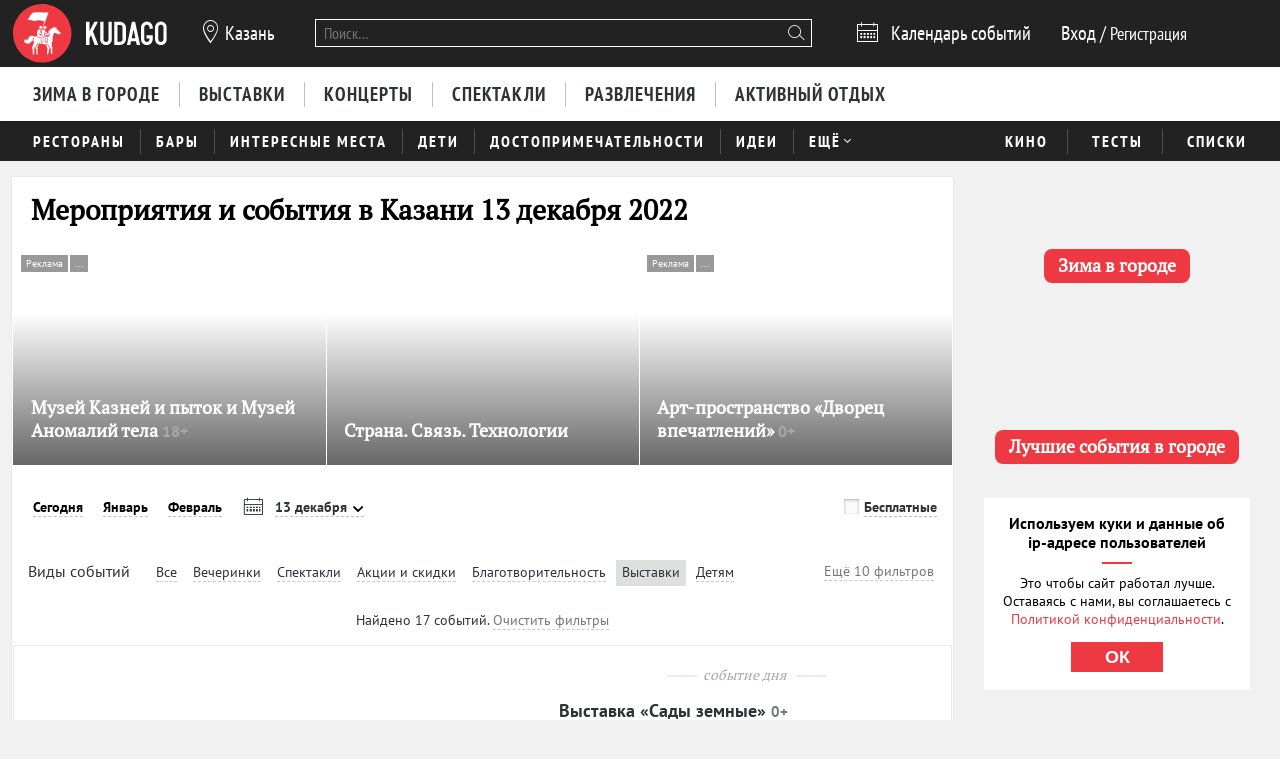

--- FILE ---
content_type: text/html; charset=utf-8
request_url: https://kzn.kudago.com/events/?type=exhibition&date=2022-12-13
body_size: 26549
content:








<!doctype html>


<html xmlns:og="http://ogp.me/ns#" lang="ru">
<head>
    
    
        <!-- Yandex.RTB -->
        <script>window.yaContextCb=window.yaContextCb||[]</script>
        <script src="https://yandex.ru/ads/system/context.js" async></script>
    

    <script src="/i18n/js/?language=ru"></script>

    <meta property="og:url" content="https://kzn.kudago.com/events/exhibition/" />

    
        
            
    <script>
        ;(function() {
            var m = [];

        m.push({
            key: 'flavour',
            value: 'full'
        });

        m.push({
            key: 'googleAnalyticsId',
            value: 'UA-33908174-1'
        });

        
            m.push({ key: 'location', value: {
                slug: 'kzn',
                index: {
                    name: 'index'
                }
            }});
        

        
            m.push({ key: 'page', value: {
                name: 'events'
            }});
        

        

        

            window._metricsConfig = m;
        })();

        (function() {
            var m = {};

            for(var i = 0; i < _metricsConfig.length; i++) {
                var item = _metricsConfig[i];

                if(item.key) {
                    m[item.key] = item.value;
                }
            }

            m.mixes = [];

            if(!m.item && m.location && m.page) {
                m.mixes.push(m.page.name);
            }
            else if(m.item && m.item.pageNames) {
                for(var i = 0; i < m.item.pageNames.length; i++) {
                    m.mixes.push(m.item.pageNames[i]);
                }
            }

            window._metricsConfig = m;
            window.dataLayer = [m];
        })();
    </script>

            
    
    
        <script src="//static.kudago.com/gen/globals.min.js?4b748d2e"></script>
    

    <!-- Google Tag Manager -->
    <script id="tag-manager">
    
        (function(w,d,s,l,i){w[l]=w[l]||[];w[l].push({'gtm.start':
        new Date().getTime(),event:'gtm.js'});var f=d.getElementsByTagName(s)[0],
        j=d.createElement(s),dl=l!='dataLayer'?'&l='+l:'';j.async=true;j.src=
        'https://www.googletagmanager.com/gtm.js?id='+i+dl;f.parentNode.insertBefore(j,f);
        })(window,document,'script','dataLayer','GTM-PXRPLCZ');
    
    </script>
    <!-- End Google Tag Manager -->

        
    

    
    <link rel="alternate" href="android-app://com.kudago.android/http/kudago.comhttps://kzn.kudago.com/events/exhibition/">
    <meta name="apple-itunes-app" content="app-id=868772966, app-argument=https://kzn.kudago.com/events/exhibition/">


    
    <meta name="theme-color" content="#C31D1D">

    
    <link rel="manifest" href="/manifest.json">

    
        
        <link rel="apple-touch-startup-image" href="//static.kudago.com/img/apple-touch-icon-144-precomposed.png">
        <link rel="apple-touch-icon-precomposed" sizes="144x144" href="//static.kudago.com/img/apple-touch-icon-144-precomposed.png">
        <link rel="apple-touch-icon-precomposed" sizes="114x114" href="//static.kudago.com/img/apple-touch-icon-114-precomposed.png">
        <link rel="apple-touch-icon-precomposed" sizes="72x72" href="//static.kudago.com/img/apple-touch-icon-72-precomposed.png">
        <link rel="apple-touch-icon-precomposed" href="//static.kudago.com/img/apple-touch-icon-57-precomposed.png">
        <link rel="apple-touch-icon" href="//static.kudago.com/img/apple-touch-icon.png">
        <link rel="shortcut icon" href="/favicon.svg">
    

    
        
            

            <meta charset="utf-8">

            <meta name="author" content="kudago">
            <meta name="copyright" content="
    
    
        © 2012 — 2026 kzn.kudago.com - сервис по поиску и продвижению событий.
    
" />
            <meta name="contact" content="info@kudago.com" />
            <meta http-equiv="content-language" content="ru" />
            <meta http-equiv="content-type" content="text/html;charset=utf-8" />
            <meta http-equiv="X-UA-Compatible" content="IE=edge">

            
                
                    
                        <meta http-equiv="last-modified"
                              content="Wed, 14 Jan 2026 21:17:34 GMT" />
                    
                
            

        

        
    
    

    
        <title>Мероприятия и события в Казани 13 декабря 2022</title>
    

    
        <meta name="description" content="В Казани всегда происходит много интересных событий и мероприятий, которые могут заинтересовать публику с разными интересами. Столица Татарстана старается высоко держать марку! Здесь каждый найдёт для себя повод выйти в свет и отлично провести время  13 декабря 2022"/>
    

    
        
    

    
        <meta name="robots" content="noindex"/>
    



        
            <link rel="canonical" href="https://kzn.kudago.com/events/exhibition/" />
        

        

        

        
    
    <meta property="og:type" content="website" />
    <meta property="og:site_name" content="KudaGo.com" />
    <meta property="fb:pages" content="270516589711392" />
    <meta name="twitter:domain" content="KudaGo.com"/>

    

    
        
        <meta property="og:title" content="Мероприятия и события в Казани 13 декабря 2022" />
        <meta name="twitter:title" content="Мероприятия и события в Казани 13 декабря 2022" />
    

    
        
        <meta property="og:description" content="&nbsp;" />
        <meta name="twitter:description" content="В Казани всегда происходит много интересных событий и мероприятий, которые могут заинтересовать публику с разными интересами. Столица Татарстана старается высоко держать марку! Здесь каждый найдёт для себя повод выйти в свет и отлично провести время  13 декабря 2022"/>
    

    
        
        <meta property="og:image" content="https://static.kudago.com/img/logo-open-graph.png" />
    



        
    

    
    
    
    


        
            
            <script type='text/javascript'>var _sf_startpt=+new Date()</script>

            

<script>
    

    window.kudago = {
        timezone : "Europe/Moscow",
        language: "ru",
        locations: {"atlanta":{"N":"\u0410\u0442\u043b\u0430\u043d\u0442\u0430","P":"\u0410\u0442\u043b\u0430\u043d\u0442\u0435","href":null},"chicago":{"N":"\u0427\u0438\u043a\u0430\u0433\u043e","P":"\u0427\u0438\u043a\u0430\u0433\u043e","href":null},"detroit":{"N":"\u0414\u0435\u0442\u0440\u043e\u0439\u0442","P":"\u0414\u0435\u0442\u0440\u043e\u0439\u0442\u0435","href":null},"ekb":{"N":"\u0415\u043a\u0430\u0442\u0435\u0440\u0438\u043d\u0431\u0443\u0440\u0433","P":"\u0415\u043a\u0430\u0442\u0435\u0440\u0438\u043d\u0431\u0443\u0440\u0433\u0435","href":"ekb.kudago.com"},"helsinki":{"N":"\u0425\u0435\u043b\u044c\u0441\u0438\u043d\u043a\u0438","P":"\u0425\u0435\u043b\u044c\u0441\u0438\u043d\u043a\u0438 (\u0424\u0438\u043d\u043b\u044f\u043d\u0434\u0438\u0438)","href":null},"interesting":{"N":"\u0418\u043d\u0442\u0435\u0440\u0435\u0441\u043d\u044b\u0435 \u043c\u0430\u0442\u0435\u0440\u0438\u0430\u043b\u044b","P":"Interesting","href":null},"izhevsk":{"N":"\u0418\u0436\u0435\u0432\u0441\u043a","P":"\u0418\u0436\u0435\u0432\u0441\u043a\u0435","href":"izhevsk.kudago.com"},"kev":{"N":"\u041a\u0438\u0435\u0432","P":"\u041a\u0438\u0435\u0432\u0435","href":"kiev.kudago.com"},"krasnoyarsk":{"N":"\u041a\u0440\u0430\u0441\u043d\u043e\u044f\u0440\u0441\u043a","P":"\u041a\u0440\u0430\u0441\u043d\u043e\u044f\u0440\u0441\u043a\u0435","href":"krasnoyarsk.kudago.com"},"krd":{"N":"\u041a\u0440\u0430\u0441\u043d\u043e\u0434\u0430\u0440","P":"\u041a\u0440\u0430\u0441\u043d\u043e\u0434\u0430\u0440\u0435","href":"krd.kudago.com"},"kzn":{"N":"\u041a\u0430\u0437\u0430\u043d\u044c","P":"\u041a\u0430\u0437\u0430\u043d\u0438","href":"kzn.kudago.com"},"london":{"N":"\u041b\u043e\u043d\u0434\u043e\u043d","P":"\u041b\u043e\u043d\u0434\u043e\u043d\u0435","href":null},"los-angeles":{"N":"\u041b\u043e\u0441-\u0410\u043d\u0434\u0436\u0435\u043b\u0435\u0441","P":"\u041b\u043e\u0441-\u0410\u043d\u0434\u0436\u0435\u043b\u0435\u0441\u0435","href":null},"miami":{"N":"\u041c\u0430\u0439\u0430\u043c\u0438","P":"\u041c\u0430\u0439\u0430\u043c\u0438","href":null},"mns":{"N":"\u041c\u0438\u043d\u0441\u043a","P":"\u041c\u0438\u043d\u0441\u043a\u0435","href":"minsk.kudago.com"},"msk":{"N":"\u041c\u043e\u0441\u043a\u0432\u0430","P":"\u041c\u043e\u0441\u043a\u0432\u0435","href":null},"new-york":{"N":"\u041d\u044c\u044e-\u0419\u043e\u0440\u043a","P":"\u041d\u044c\u044e-\u0419\u043e\u0440\u043a\u0435","href":null},"nnv":{"N":"\u041d\u0438\u0436\u043d\u0438\u0439 \u041d\u043e\u0432\u0433\u043e\u0440\u043e\u0434","P":"\u041d\u0438\u0436\u043d\u0435\u043c \u041d\u043e\u0432\u0433\u043e\u0440\u043e\u0434\u0435","href":"nn.kudago.com"},"nsk":{"N":"\u041d\u043e\u0432\u043e\u0441\u0438\u0431\u0438\u0440\u0441\u043a","P":"\u041d\u043e\u0432\u043e\u0441\u0438\u0431\u0438\u0440\u0441\u043a\u0435","href":"nsk.kudago.com"},"online":{"N":"\u041e\u043d\u043b\u0430\u0439\u043d","P":"Online","href":"online.kudago.com"},"paris":{"N":"\u041f\u0430\u0440\u0438\u0436 (\u0424\u0440\u0430\u043d\u0446\u0438\u044f)","P":"\u041f\u0430\u0440\u0438\u0436\u0435 (\u0424\u0440\u0430\u043d\u0446\u0438\u0438)","href":null},"ryazan":{"N":"\u0420\u044f\u0437\u0430\u043d\u044c","P":"\u0420\u044f\u0437\u0430\u043d\u0438","href":"ryazan.kudago.com"},"san-francisco":{"N":"\u0421\u0430\u043d-\u0424\u0440\u0430\u043d\u0446\u0438\u0441\u043a\u043e","P":"\u0421\u0430\u043d-\u0424\u0440\u0430\u043d\u0446\u0438\u0441\u043a\u043e","href":null},"singapore":{"N":"\u0421\u0438\u043d\u0433\u0430\u043f\u0443\u0440","P":"\u0421\u0438\u043d\u0433\u0430\u043f\u0443\u0440\u0435","href":null},"smr":{"N":"\u0421\u0430\u043c\u0430\u0440\u0430","P":"\u0421\u0430\u043c\u0430\u0440\u0435","href":"smr.kudago.com"},"sochi":{"N":"\u0421\u043e\u0447\u0438","P":"\u0421\u043e\u0447\u0438","href":"sochi.kudago.com"},"spb":{"N":"\u0421\u0430\u043d\u043a\u0442-\u041f\u0435\u0442\u0435\u0440\u0431\u0443\u0440\u0433","P":"\u0421\u0430\u043d\u043a\u0442-\u041f\u0435\u0442\u0435\u0440\u0431\u0443\u0440\u0433\u0435","href":null},"tlt":{"N":"\u0422\u043e\u043b\u044c\u044f\u0442\u0442\u0438","P":"\u0422\u043e\u043b\u044c\u044f\u0442\u0442\u0438","href":"tlt.kudago.com"},"ufa":{"N":"\u0423\u0444\u0430","P":"\u0423\u0444\u0435","href":"ufa.kudago.com"},"vbg":{"N":"\u0412\u044b\u0431\u043e\u0440\u0433","P":"\u0412\u044b\u0431\u043e\u0440\u0433\u0435","href":"vbg.kudago.com"}},

        icons: {"beer":"e023","calendar":"e024","capacity":"e01f","clock":"e002","close":"e028","cog":"e026","comment":"e018","comment-empty":"e018","edit":"e001","eye":"e00a","facebook":"e00e","fb":"e00e","filter":"e030","google-oauth2":"e010","gp":"e010","heart":"e007","heart-empty":"e00b","hidden":"e027","instagram":"ea92","invoice":"e029","list":"e009","location":"e01e","login":"e00f","logout":"e014","mail":"e015","mailru":"e00c","map":"e008","menu-burger":"e900","odnoklassniki":"e004","odnoklassniki-oauth2":"e004","ok":"e004","openair":"e021","parking":"e01c","pencil":"e003","phone":"e904","plus":"e000","search":"e005","search-thin":"e902","select":"e025","spinner":"e984","spoonandknife":"e022","telegram":"ea95","trash":"e00d","tw":"e011","twitter":"e011","url":"e020","viber":"e903","vk":"e012","vk-oauth2":"e012","vkontakte":"e012","vote":"e031"},

        staticBaseUrl: "//static.kudago.com/",
        originUrl : "https://kzn.kudago.com/events/",
        flavour: "full",

        googleAnalyticsId: 'UA-33908174-1',

        pingViewsAddress: 'https://ping.kudago.com/views/',
        itemId: [],
        isItemPage: false,
        isHideAdsActive: [],
        isConvertingPageview: false,
        itemPageNames: [],
            page: 'events',
        itemTagSlugs: [],
        
            
            

            keyword: 'mix-events;',
        

        
            location : "kzn",
            
                locationCoords : {'lat': 55.795792999999975, 'lng': 49.106584999999995},
            
            locationName: "Казань",
            
        

        is_branded: false,
        onReadyDeps: deps => {
            const renderSleep = () => new Promise(requestAnimationFrame);
            return Promise.all(deps.map(async (dep) => {
                switch (dep) {
                    case 'adfox':
                        while (!(window.Ya && window.Ya.adfoxCode)) {
                            await renderSleep();
                        }
                        break;
                    default:
                        break;
                }
            }))}
    };

    (function() {
        var custom_config = {};

        for (var key in custom_config) {
            window.kudago[key] = custom_config[key];
        }
    })();
</script>
        


        
            
                <link rel="stylesheet" type="text/css" href="//static.kudago.com/gen/desktop.css?4b748d2e">
            


            
            
        
    

    <link rel="preload" href="//static.kudago.com/font/Bitter-VariableFont_wght.ttf" as="font" type="font/ttf" crossorigin>
    <link rel="preload" href="//static.kudago.com/font/PTN77F_W.woff2" as="font" type="font/woff2" crossorigin>
    <link rel="preload" href="//static.kudago.com/font/icomoon.woff2" as="font" type="font/woff2" crossorigin>
    <link rel="preload" href="//static.kudago.com/font/PTS55F_W.woff2" as="font" type="font/woff2" crossorigin>
    <link rel="preload" href="//static.kudago.com/font/PTS75F_W.woff2" as="font" type="font/woff2" crossorigin>
    <link rel="search" type="application/opensearchdescription+xml" title="KudaGo" href="/opensearch.xml" />
</head>



<body class="likes    ">

<!-- Yandex.Metrika counter -->
<script type="text/javascript" >
    (function(m,e,t,r,i,k,a){m[i]=m[i]||function(){(m[i].a=m[i].a||[]).push(arguments)};
    m[i].l=1*new Date();
    for (var j = 0; j < document.scripts.length; j++) {if (document.scripts[j].src === r) { return; }}
    k=e.createElement(t),a=e.getElementsByTagName(t)[0],k.async=1,k.src=r,a.parentNode.insertBefore(k,a)})
    (window, document, "script", "https://mc.yandex.ru/metrika/tag.js", "ym");

    ym(16283215, "init", {
        clickmap:true,
        trackLinks:true,
        accurateTrackBounce:true,
        webvisor:true,
        ecommerce:"dataLayer"
    });
</script>
<noscript><div><img src="https://mc.yandex.ru/watch/16283215" style="position:absolute; left:-9999px;" alt="" /></div></noscript>
<!-- /Yandex.Metrika counter -->


    
    <!-- Google Tag Manager (noscript) -->
    <noscript><iframe src="https://www.googletagmanager.com/ns.html?id=GTM-PXRPLCZ"
    height="0" width="0" style="display:none;visibility:hidden"></iframe></noscript>
    <!-- End Google Tag Manager (noscript) -->






<div id="vk_api_transport"></div>

<div id="fb-root"></div>




    
        
    

    <div class="approve-email-bar-wrapper ">
        <div class="approve-email-bar">
            <a href="/account/settings/" class="approve-email-link">
                <i class="font-icon icon-mail ">&#xe015;</i>&nbsp;Подтвердите ваш email, чтобы активировать аккаунт.
            </a>
        </div>
    </div>



    
        
    
    
        
    
        <!--AdFox START-->
<!--yandex_iraidaz-->
<!--Площадка: Kudago / * / *-->
<!--Тип баннера: Fullscreen: Desktop-->
<!--Расположение: верх страницы-->
<div id="adfox_170134738452354639"></div>
<script>
    window.yaContextCb.push(()=>{
        Ya.adfoxCode.create({
            ownerId: 298861,
            containerId: 'adfox_170134738452354639',
            params: {
                pp: 'g',
                ps: 'dyyk',
                p2: 'gtrp',
                puid1: '',
                puid2: '',
                puid3: ''
            }
        })
    })
</script>
</script><!--AdFox START-->
<!--yandex_iraidaz-->
<!--Площадка: Kudago / * / *-->
<!--Тип баннера: Branding: Desktop-->
<!--Расположение: верх страницы-->
<div id="adfox_171198132972532403"></div>
<script>
    window.yaContextCb.push(()=>{
        Ya.adfoxCode.create({
            ownerId: 298861,
            containerId: 'adfox_171198132972532403',
            params: {
                pp: 'g',
                ps: 'dyyk',
                p2: 'gtrr',
                puid1: '',
                puid2: '',
                puid3: ''
            }
        })
    })
</script>
    

    

    

    
        
    
    
        
    
        <div class="top-banner">
            
                <!--AdFox START-->
<!--yandex_iraidaz-->
<!--Площадка: Kudago / Main / BillBoard_100%x200_Desktop-->
<!--Категория: <не задана>-->
<!--Тип баннера: BillBoard_100%x200_Desktop-->
<div id="adfox_158642487927694773"></div>
<script>
window.kudago.onReadyDeps(['adfox']).then(()=>{
    var keywords = window.kudago.keyword.split(';').join(':').slice(0, -1);
    var locations = window.kudago.location;
    window.Ya.adfoxCode.create({
        ownerId: 298861,
        containerId: 'adfox_158642487927694773',
        params: {
            p1: 'cjttc',
            p2: 'gtrt',
            puid1: keywords,
            puid2: locations
        }
    });
});
</script>
            
        </div>
    

    

    

    <div class="site-header ">
        
            <div class='site-header-top'>
                <div class="centered-container centered-container-header">
                    
                        <div class="user-zone-container">
                            
    

    <div class="user-zone user-zone--notAuthenticated" id="user-zone" hidden>
        <div class="user-zone-middle" id="userzone">
            <span
                data-future-href="/account/login/"
                class="user-zone-link login-link" rel="nofollow"
            ><span class="user-zone-underline">Вход</span></span>
            /
            <span
                data-future-href="/account/login/"
                class="user-zone-link sign-up-link"
                rel="nofollow"
            ><span class="user-zone-underline">Регистрация</span></span>
        </div>
    </div>

                        </div>

                        
                            <a href="https://kzn.kudago.com/" class="site-header-logo" title="Афиша Казани">
                                <img src="//static.kudago.com/img/logo-white.svg" class="site-header-logo-image" alt="">
                            </a>
                        

                        
                            


<span class="city-select" data-dropdown-target="#locations-dropdown">
    <i class="font-icon icon-location city-select-icon">&#xe01e;</i>
    
        Казань
    
</span>



    <ul id="locations-dropdown" class="cities-menu cities-menu-main" hidden data-dropdown data-dropdown-container-class="cities-menu-dropdown">
        
            
    
        
        
            <li class="cities-menu-header active"><a href="https://kudago.com/interesting/" class="cities-menu-item-link cities-menu-item-link-all" data-location="all" data-key="location" data-value="" data-mode="reset"><span>во всех регионах</span></a></li>
        
    
        
        
            
                
                    
                
                <li class="cities-menu-item">
                    
                        
                        <a href="https://kudago.com/msk/events/" class="cities-menu-item-link cities-menu-item-link-msk" title="Мероприятия и события в Москве" id="location-msk" data-location="msk" data-key="location" data-value="msk" data-mode="radio">
                            <span>Москва</span>
                        </a>
                    
                </li>
            
                
                    
                
                <li class="cities-menu-item">
                    
                        
                        <a href="https://kudago.com/spb/events/" class="cities-menu-item-link cities-menu-item-link-spb" title="Мероприятия и события в Санкт-Петербурге" id="location-spb" data-location="spb" data-key="location" data-value="spb" data-mode="radio">
                            <span>Санкт-Петербург</span>
                        </a>
                    
                </li>
            
                
                    
                
                <li class="cities-menu-item">
                    
                        
                        <a href="https://ekb.kudago.com/events/" class="cities-menu-item-link cities-menu-item-link-ekb" title="Мероприятия и события в Екатеринбурге" id="location-ekb" data-location="ekb" data-key="location" data-value="ekb" data-mode="radio">
                            <span>Екатеринбург</span>
                        </a>
                    
                </li>
            
                
                    
                
                <li class="cities-menu-item">
                    
                        
                        <a href="https://kzn.kudago.com/events/" class="cities-menu-item-link cities-menu-item-link-kzn" title="Мероприятия и события в Казани" id="location-kzn" data-location="kzn" data-key="location" data-value="kzn" data-mode="radio">
                            <span>Казань</span>
                        </a>
                    
                </li>
            
                
                    
                
                <li class="cities-menu-item">
                    
                        
                        <a href="https://nn.kudago.com/events/" class="cities-menu-item-link cities-menu-item-link-nnv" title="Мероприятия и события в Нижнем Новгороде" id="location-nnv" data-location="nnv" data-key="location" data-value="nnv" data-mode="radio">
                            <span>Нижний Новгород</span>
                        </a>
                    
                </li>
            
        
    

        
    </ul>



   <a href="https://online.kudago.com" class="city-select-online">Online </a>

                        

                        

<form class="search" name="small-search" class="site-nav-search" id="search-form" action="/search/" method="get">
    <input name="q" type="text" class="search-query" data-content="#search-results" placeholder="Поиск…" autocomplete="off">
    <i class="font-icon icon-search search-icon">&#xe005;</i>
    <button class="search-submit"></button>
    <input name="location" type="hidden" value="kzn">
    <div id="search-suggestions" class="search-suggestions" hidden>
        <ul class="suggestions suggestion-list preloading">
        </ul>
        <a rel="nofollow" href="/" class="all-results-link" tabindex="1"><span class="all-results-link-text"></span></a>
    </div>
</form>

                        
                            
                                <a href="https://kzn.kudago.com/events/" class="event-calendar-link">
                                    <i class="font-icon icon-calendar ">&#xe024;</i> <span>Календарь событий</span>
                                </a>
                            
                        
                    
                </div>
            </div>
        

        
            
                <nav class="site-nav site-nav-more-hover-experiment">
                    






    <div class="site-nav-events site-nav-events-hover">
        <div class="centered-container">
            <a href="https://kzn.kudago.com/new-year/"
        
        
        title="Куда пойти зимой 2026 в Казани"
        class="Зима в городе-link site-nav-link">
        <span>Зима в городе</span>
    </a><a href="https://kzn.kudago.com/exhibitions/"
        
        
        title="Выставки в Казани"
        class="Выставки-link site-nav-link">
        <span>Выставки</span>
    </a><a href="https://kzn.kudago.com/concerts/"
        
        
        title="Концерты в Казани"
        class="Концерты-link site-nav-link">
        <span>Концерты</span>
    </a><a href="https://kzn.kudago.com/theater/"
        
        
        title="Спектакли в Казани"
        class="Спектакли-link site-nav-link">
        <span>Спектакли</span>
    </a><a href="https://kzn.kudago.com/entertainment/"
        
        
        title="Развлечения в Казани"
        class="Развлечения-link site-nav-link">
        <span>Развлечения</span>
    </a><a href="https://kzn.kudago.com/recreation/"
        
        
        title="Активный отдых в Казани"
        class="Активный отдых-link site-nav-link">
        <span>Активный отдых</span>
    </a>
        </div>
    </div>




    <div id="lower-nav" class="site-nav-places">
        <div class="centered-container">
            <a href="https://kzn.kudago.com/restaurants/"
        
        
        title="Рестораны в Казани"
        class="Рестораны-link site-nav-link">
        <span>Рестораны</span>
    </a><a href="https://kzn.kudago.com/bars/"
        
        
        title="Бары в Казани"
        class="Бары-link site-nav-link">
        <span>Бары</span>
    </a><a href="https://kzn.kudago.com/attractions/"
        
        
        title="Интересные места в Казани"
        class="Интересные места-link site-nav-link">
        <span>Интересные места</span>
    </a><a href="https://kzn.kudago.com/kids/"
        
        
        title="Куда сходить с детьми в Казани"
        class="Дети-link site-nav-link">
        <span>Дети</span>
    </a><a href="https://kzn.kudago.com/sights/"
        
        
        title="Достопримечательности в Казани"
        class="Достопримечательности-link site-nav-link">
        <span>Достопримечательности</span>
    </a><a href="https://kzn.kudago.com/activity/"
        
        
        title="Идеи для отдыха и развлечений в Казани"
        class="Идеи-link site-nav-link">
        <span>Идеи</span>
    </a><div class="site-nav-link site-nav-link-more">
                    <span>Ещё</span><i class="font-icon icon-select ">&#xe025;</i>
                    <div id="more-places" class="dropdown-main-menu">
                        <div class="dropdown-arrow"></div>
                            <div class="dropdown-main-menu_row">
                                
                                
                                    <div class="dropdown-main-menu_row-item">
                                        <a href="https://kzn.kudago.com/events/"
        
        
        title="События в Казани"
        class="События-link active dropdown-link">
        <span>События</span>
    </a>
                                        <div class="dropdown-item"><a href="https://kzn.kudago.com/activity/city/"
        
        
        title="Главное в Казани"
        class="Главное в городе-link dropdown-link">
        <span>Главное в городе</span>
    </a></div><div class="dropdown-item"><a href="https://kzn.kudago.com/activity/samye-interesnye-sobytiya-v-gorode/"
        
        
        title="Самые интересные события в Казани по мнению KudaGo"
        class="Выбор KudaGo-link dropdown-link">
        <span>Выбор KudaGo</span>
    </a></div>
                                    </div>
                                
                                    <div class="dropdown-main-menu_row-item">
                                        <a href="https://kzn.kudago.com/places/"
        
        
        title="Места в Казани"
        class="Места-link dropdown-link">
        <span>Места</span>
    </a>
                                        <div class="dropdown-item"><a href="https://kzn.kudago.com/countryside/"
        
        
        title="Куда поехать за город в Казани"
        class="За городом-link dropdown-link">
        <span>За городом</span>
    </a></div><div class="dropdown-item"><a href="https://kzn.kudago.com/museums/"
        
        
        title="Музеи в Казани"
        class="Музеи-link dropdown-link">
        <span>Музеи</span>
    </a></div>
                                    </div>
                                
                                
                                
                                    <div class="dropdown-main-menu_row-item">
                                        
                                            <div><a href="https://kzn.kudago.com/list/kazan-luchshie-sobyitiya-nedeli/"
        
        
        title="Лучшие события в Казани"
        class="Планы на неделю-link dropdown-link">
        <span>Планы на неделю</span>
    </a></div>
                                        
                                    </div>
                                
                            </div>
                    </div>
                </div>
            

            
                <div class="site-nav-additional">
                    
                        
                            <a href="https://kzn.kudago.com/kino/"
        
        
        title="Кино в Казани"
        class="Кино-link site-nav-link">
        <span>Кино</span>
    </a>
                        
                    
                        
                            <a href="https://kzn.kudago.com/quizes/"
        
        
        title="Тесты"
        class="Тесты-link site-nav-link">
        <span>Тесты</span>
    </a>
                        
                    
                        
                            <a href="https://kzn.kudago.com/best/"
        
        
        title="Лучшее в Казани"
        class="Списки-link site-nav-link">
        <span>Списки</span>
    </a>
                        
                    
                </div>
            
        </div>
    </div>

                </nav>
            
        
    </div>



    
    

    



<div class="page-container-wrapper   page-mix">
    
        
    

    

    

    <div class="centered-container centered-container-page">
        
            
                <section class="page-container">
                    
    

    


                    <div class="main-col bg-paper " >
                        
    
        
            <div class="stext">
                
                    <h1>
                        
                            
                                Мероприятия и события в Казани 13 декабря 2022
                            
                        
                    </h1>
                
                
                    <div class="stext-description">
                        <p>Культурные мероприятия. В Казани есть множество театров, музеев и галерей, которые предлагают посетителям различные выставки, концерты, спектакли и другие культурные мероприятия. Например, жители и гости города с удовольствием посещают Казанский Государственный академический театр им. Качалова, Казанский государственный музей изобразительных искусств им. А. Н. Островского, выставочный центр Казанского Кремля и другие локации.</p><p>Спортивные события. Казань — это город спорта. Здесь проводятся множество соревнований разных масштабов. Например, можно посетить матчи футбольных команд «Рубин» и «Ак Барс», а также зрелищные состязания в других видах спорта.</p><p>Фестивали. Среди событий и мероприятий в Казани выделяются различные фестивали, которые посвящены музыке, кино, культуре. Например, это международный фестиваль «Сабантуй», «Казанский фестиваль классической музыки», «Дни татарской культуры» и другие.</p><p>Кулинарные мероприятия. Столица Татарстана по праву гордится статусом гастрономической столицы. Местные очень любят поесть — и с не меньшим удовольствием потчуют гостей! В Казани проводятся различные кулинарные мероприятия, на которых можно попробовать национальные блюда и узнать больше о татарской кухне. Например, фестиваль «Казань гастрономическая», «Татарская ярмарка» и многие другие.</p><p>Это лишь некоторые примеры событий и мероприятий, которые проходят в Казани на протяжении всего года. Мы уверены, что каждый найдет здесь что-то по своему вкусу и интересам! А чтобы облегчить поиск, советуем заглядывать на портал KudaGo, где собраны идеи и маршруты для незабываемого отдыха.</p>
                    </div>
                
            </div>
        
        
        <div class="page-header ">
            <div class="page-title-tagline-wrapper">
                <div class="page-title ">
                    
                        Мероприятия и события в Казани  13 декабря 2022
                    
                </div>
            </div>
            
    <span data-future-href="https://kudago.com/pages/about/adv/" class="add-event-button">
            + Добавить событие
        </span>

        </div>
    

    
        
            


    <div id="featured-slider" class="featured-slider featured-slider-small featured-slider-flat ">
        <div class="fs-holder">
            <ul class="fs-content">
                
                    
        
            
    

    <li
        class="fs-item fs-item-small hidden"
        
        data-ping-click="true"
        data-ping-view="true"
        data-ping-item-id="36097"
        
            data-ping-featured-id="58212"
        
        
            data-ping-placement-id="116391"
        
        data-ping-item-type="11"
        data-ping-block="featured_items.mix"
        
            data-ping-position="1"
        
        data-featured-url="https://kzn.kudago.com/place/muzej-muzej-kaznej-i-pyitok-i-muzej-anomalij-tela/"
        data-item-url="https://kzn.kudago.com/place/muzej-muzej-kaznej-i-pyitok-i-muzej-anomalij-tela/"
        data-featured-path=""
        
    >
        
            <span data-future-href="https://kzn.kudago.com/place/muzej-muzej-kaznej-i-pyitok-i-muzej-anomalij-tela/" class="fs-item-link">
                
                    <div alt="Музей Казней и пыток и Музей Аномалий тела" class="fs-item-image swiper-lazy" title="Музей Казней и пыток и Музей Аномалий тела" data-echo-background="//media.kudago.com/thumbs/featured_m/images/place/aa/ff/aaffee4c28482b71529631c339d25570.jpeg" data-background="//media.kudago.com/thumbs/featured_m/images/place/aa/ff/aaffee4c28482b71529631c339d25570.jpeg"
                    >
                    </div>
                
                
                    <div class="advert-button advert-button_position_absolute advert-button-mobile">
                        <div class="advert-button-title">Реклама</div>
                        
<div
    class="advert-button-more"
    
        data-advertiser_name="Бахрушина Юлия Николаевна"
        
            data-advertiser_inn="782005143302"
        
        
        data-id="2SDnjcEw6rU"
        
            data-link="https://kzn.art-attractions.ru/"
        
    
    >
    <div>...</div>
</div>

                    </div>
                
            </span>
            <div class="fs-item-desc ">
                <h3 class="fs-item-title" title="Музей Казней и пыток и Музей Аномалий тела">
                    
                        
    

                    

                    <a href="https://kzn.kudago.com/place/muzej-muzej-kaznej-i-pyitok-i-muzej-anomalij-tela/" class="fs-item-title-link">
                        <span>
                            Музей Казней и пыток и Музей Аномалий тела
                            
    
        <span class="featured-age-restriction">
            18+
        </span>
    

                        </span>
                    </a>
                </h3>
            </div>
            
        <div class="fs-item-meta">
            <div>
            
                
                    <div class="advert-button">
                        <div class="advert-button-title">Реклама</div>
                        
<div
    class="advert-button-more"
    
        data-advertiser_name="Бахрушина Юлия Николаевна"
        
            data-advertiser_inn="782005143302"
        
        
        data-id="2SDnjcEw6rU"
        
            data-link="https://kzn.art-attractions.ru/"
        
    
    >
    <div>...</div>
</div>

                    </div>
                
            
            </div>
            <div class="fs-item-meta-items-row">
            
                
                
            
            
                
                    <span class="fs-item-meta-link fs-item-views" title="2089 просмотров"><i class="font-icon icon-eye ">&#xe00a;</i>2089</span>
                
            
            </div>
        </div>
    

        


        
    

                
                    
        
            
    

    <li
        class="fs-item fs-item-small hidden"
        
        data-ping-click="true"
        data-ping-view="true"
        data-ping-item-id="222356"
        
        
        data-ping-item-type="12"
        data-ping-block="featured_items.mix"
        
            data-ping-position="2"
        
        data-featured-url="https://kzn.kudago.com/event/vyistavka-strana-svyaz-tehnologii-yanvar-2026/"
        data-item-url="https://kzn.kudago.com/event/vyistavka-strana-svyaz-tehnologii-yanvar-2026/"
        data-featured-path=""
        
    >
        
            <span data-future-href="https://kzn.kudago.com/event/vyistavka-strana-svyaz-tehnologii-yanvar-2026/" class="fs-item-link">
                
                    <div alt="Выставка цифрового искусства «Страна. Связь. Технологии»" class="fs-item-image swiper-lazy" title="Выставка цифрового искусства «Страна. Связь. Технологии»" data-echo-background="//media.kudago.com/thumbs/featured_m/images/event/66/20/6620e8edec0cda3cc78b74f2d851f2d0.jpg" data-background="//media.kudago.com/thumbs/featured_m/images/event/66/20/6620e8edec0cda3cc78b74f2d851f2d0.jpg"
                    >
                    </div>
                
                
            </span>
            <div class="fs-item-desc  wide-item-desc ">
                <h3 class="fs-item-title" title="Выставка цифрового искусства «Страна. Связь. Технологии»">
                    
                        
    
        
    

                    

                    <a href="https://kzn.kudago.com/event/vyistavka-strana-svyaz-tehnologii-yanvar-2026/" class="fs-item-title-link">
                        <span>
                            Страна. Связь. Технологии
                            
    

                        </span>
                    </a>
                </h3>
            </div>
            
        <div class="fs-item-meta">
            <div>
            
                
            
            </div>
            <div class="fs-item-meta-items-row">
            
                
                    
                        <span class="fs-item-meta-link js-likes"
                            
                                data-disabled="true"
                            
                            
                                title="Мне нравится"
                            
                            data-id="222356"
                            data-type="event"
                            data-number="0"
                            >
                            
                            <i class="font-icon icon-heart-empty ">&#xe00b;</i>
                            <span class="js-likes-number">
                                
                            </span>
                        </span>
                    
                
                
                    
                        
                        
                        
                                <a class="fs-item-meta-link fs-item-comments" title="0 отзывов" href="https://kzn.kudago.com/event/vyistavka-strana-svyaz-tehnologii-yanvar-2026/#comments"><i class="font-icon icon-comment ">&#xe018;</i> <span></span></a>
                    
                
            
            
                
                    <span class="fs-item-meta-link fs-item-views" title="491 просмотр"><i class="font-icon icon-eye ">&#xe00a;</i>491</span>
                
            
            </div>
        </div>
    

        


        
    

                
                    
        
            
    

    <li
        class="fs-item fs-item-small hidden"
        
        data-ping-click="true"
        data-ping-view="true"
        data-ping-item-id="35489"
        
            data-ping-featured-id="58136"
        
        
            data-ping-placement-id="116269"
        
        data-ping-item-type="11"
        data-ping-block="featured_items.mix"
        
            data-ping-position="3"
        
        data-featured-url="https://kzn.kudago.com/place/attraktsion-dvorets-vpechatlenij/"
        data-item-url="https://kzn.kudago.com/place/attraktsion-dvorets-vpechatlenij/"
        data-featured-path=""
        
    >
        
            <span data-future-href="https://kzn.kudago.com/place/attraktsion-dvorets-vpechatlenij/" class="fs-item-link">
                
                    <div alt="Арт-пространство «Дворец впечатлений»" class="fs-item-image swiper-lazy" title="Арт-пространство «Дворец впечатлений»" data-echo-background="//media.kudago.com/thumbs/featured_m/images/place/09/bf/09bf1da1bba0c32e0f55e118d6796eea.jpg" data-background="//media.kudago.com/thumbs/featured_m/images/place/09/bf/09bf1da1bba0c32e0f55e118d6796eea.jpg"
                    >
                    </div>
                
                
                    <div class="advert-button advert-button_position_absolute advert-button-mobile">
                        <div class="advert-button-title">Реклама</div>
                        
<div
    class="advert-button-more"
    
        data-advertiser_name="ООО «ЛР»"
        
            data-advertiser_inn="7810978792"
        
        
        data-id="2SDnjdbPP4t"
        
            data-link="https://xn--80adaggbbyjrxfpl9a0du.xn--p1ai/"
        
    
    >
    <div>...</div>
</div>

                    </div>
                
            </span>
            <div class="fs-item-desc ">
                <h3 class="fs-item-title" title="Арт-пространство «Дворец впечатлений»">
                    
                        
    

                    

                    <a href="https://kzn.kudago.com/place/attraktsion-dvorets-vpechatlenij/" class="fs-item-title-link">
                        <span>
                            Арт-пространство «Дворец впечатлений»
                            
    
        <span class="featured-age-restriction">
            0+
        </span>
    

                        </span>
                    </a>
                </h3>
            </div>
            
        <div class="fs-item-meta">
            <div>
            
                
                    <div class="advert-button">
                        <div class="advert-button-title">Реклама</div>
                        
<div
    class="advert-button-more"
    
        data-advertiser_name="ООО «ЛР»"
        
            data-advertiser_inn="7810978792"
        
        
        data-id="2SDnjdbPP4t"
        
            data-link="https://xn--80adaggbbyjrxfpl9a0du.xn--p1ai/"
        
    
    >
    <div>...</div>
</div>

                    </div>
                
            
            </div>
            <div class="fs-item-meta-items-row">
            
                
                
            
            
                
                    <span class="fs-item-meta-link fs-item-views" title="19299 просмотров"><i class="font-icon icon-eye ">&#xe00a;</i>19299</span>
                
            
            </div>
        </div>
    

        


        
    

                
            </ul>
        </div>
    </div>

        
    

    
    

    
            
            
        <nav class="navbar navbar-mix ">
            
    

<ul class="navbar-calender-group filter"id="filter-date"><li class="divider-right navbar-item-days">
            <ul class="navbar-calendar"><li class="navbar-calendar-item">
                        <time class="navbar-calendar-item-date">
                            <a href="https://kzn.kudago.com/events/exhibition/" class="navbar-calendar-item-link ajax-link" data-key="date" data-mode="checkboxOneOnly" data-value="today">
                                <span>
                                    Сегодня
                                </span>
                            </a>
                        </time>
                    </li><li class="navbar-calendar-item">
                        <time class="navbar-calendar-item-date">
                            <a href="https://kzn.kudago.com/events/exhibition/" class="navbar-calendar-item-link ajax-link" data-key="date" data-mode="checkboxOneOnly" data-value="january">
                                <span>
                                    Январь
                                </span>
                            </a>
                        </time>
                    </li><li class="navbar-calendar-item">
                        <time class="navbar-calendar-item-date">
                            <a href="https://kzn.kudago.com/events/exhibition/" class="navbar-calendar-item-link ajax-link" data-key="date" data-mode="checkboxOneOnly" data-value="february">
                                <span>
                                    Февраль
                                </span>
                            </a>
                        </time>
                    </li></ul>
        </li><li class="navbar-item">&nbsp;<i class="font-icon icon-calendar ">&#xe024;</i>
            <div id="react-date-picker"></div>
        </li></ul><div class="calendar" id="calendar"data-date="2022-12-13"data-dropdown data-dropdown-container-class="calendar-dropdown" hidden></div>
    <div class="filter navbar-item navbar-item-aside"  id="filter-is-free">
    <span id="free-link" class="navbar-item-link free-link checkbox-wrap ajax-toggle-link"
    data-key="only_free"
    data-value="y"
    data-mode="checkbox"
    ><i class="checkbox"></i><span>Бесплатные</span></span>
</div>

        </nav>

        
    <div class="flat-filters">
        
    


    
        <div class="widget facet type-facet" data-facet-type="type">
            <header class="facet-header">
                <p class="facet-title">Виды событий</p>
            </header>
            
                <div class="facet-body">
                    <ul class="facet-items categories">
                        
                            <li
        class="facet-item ">
        
    <label class="facet-item-label">
        <a href="https://kzn.kudago.com/events/?date=2022-12-13" id="filter-type-None-link" class="facet-item-link link ajax-link"
            title="Все"
            data-key="type"
            data-key_group=""
            data-value=""
            data-mode="radio"
            data-in-url="true"
        >
            <span>Все</span>
        </a>
    </label>

    </li>
    
                        
                            <li
        class="facet-item ">
        
    <label class="facet-item-label">
        <a href="https://kzn.kudago.com/events/party/" id="filter-type-party-link" class="facet-item-link link ajax-link"
            title="Вечеринки"
            data-key="type"
            data-key_group=""
            data-value="party"
            data-mode="radio"
            data-in-url="true"
        >
            <span>Вечеринки</span>
        </a>
    </label>

    </li>
    
                        
                            <li
        class="facet-item ">
        
    <label class="facet-item-label">
        <a href="https://kzn.kudago.com/events/theater/" id="filter-type-theater-link" class="facet-item-link link ajax-link"
            title="Спектакли"
            data-key="type"
            data-key_group=""
            data-value="theater"
            data-mode="radio"
            data-in-url="true"
        >
            <span>Спектакли</span>
        </a>
    </label>

    </li>
    
                        
                            <li
        class="facet-item ">
        
    <label class="facet-item-label">
        <a href="https://kzn.kudago.com/events/stock/" id="filter-type-stock-link" class="facet-item-link link ajax-link"
            title="Акции и скидки"
            data-key="type"
            data-key_group=""
            data-value="stock"
            data-mode="radio"
            data-in-url="true"
        >
            <span>Акции и скидки</span>
        </a>
    </label>

    </li>
    
                        
                            <li
        class="facet-item ">
        
    <label class="facet-item-label">
        <a href="https://kzn.kudago.com/events/social-activity/" id="filter-type-social-activity-link" class="facet-item-link link ajax-link"
            title="Благотворительность"
            data-key="type"
            data-key_group=""
            data-value="social-activity"
            data-mode="radio"
            data-in-url="true"
        >
            <span>Благотворительность</span>
        </a>
    </label>

    </li>
    
                        
                            <li
        class="facet-item active  ">
        
    <label class="facet-item-label">
        <a href="https://kzn.kudago.com/events/exhibition/" id="filter-type-exhibition-link" class="facet-item-link link ajax-link"
            title="Выставки"
            data-key="type"
            data-key_group=""
            data-value="exhibition"
            data-mode="radio"
            data-in-url="true"
        >
            <span>Выставки</span>
        </a>
    </label>

    </li>
    
                        
                            <li
        class="facet-item ">
        
    <label class="facet-item-label">
        <a href="https://kzn.kudago.com/events/kids/" id="filter-type-kids-link" class="facet-item-link link ajax-link"
            title="Детям"
            data-key="type"
            data-key_group=""
            data-value="kids"
            data-mode="radio"
            data-in-url="true"
        >
            <span>Детям</span>
        </a>
    </label>

    </li>
    
                        
                            <li
        class="facet-item ">
        
    <label class="facet-item-label">
        <a href="https://kzn.kudago.com/events/education/" id="filter-type-education-link" class="facet-item-link link ajax-link"
            title="Обучение"
            data-key="type"
            data-key_group=""
            data-value="education"
            data-mode="radio"
            data-in-url="true"
        >
            <span>Обучение</span>
        </a>
    </label>

    </li>
    
                        
                            <li
        class="facet-item  empty">
        
    <label class="facet-item-label">
        <a href="https://kzn.kudago.com/events/quest/" id="filter-type-quest-link" class="facet-item-link link ajax-link"
            title="Квесты"
            data-key="type"
            data-key_group=""
            data-value="quest"
            data-mode="radio"
            data-in-url="true"
        >
            <span>Квесты</span>
        </a>
    </label>

    </li>
    
                        
                            <li
        class="facet-item ">
        
    <label class="facet-item-label">
        <a href="https://kzn.kudago.com/events/cinema/" id="filter-type-cinema-link" class="facet-item-link link ajax-link"
            title="Кинопоказы"
            data-key="type"
            data-key_group=""
            data-value="cinema"
            data-mode="radio"
            data-in-url="true"
        >
            <span>Кинопоказы</span>
        </a>
    </label>

    </li>
    
                        
                            <li
        class="facet-item ">
        
    <label class="facet-item-label">
        <a href="https://kzn.kudago.com/events/concert/" id="filter-type-concert-link" class="facet-item-link link ajax-link"
            title="Концерты"
            data-key="type"
            data-key_group=""
            data-value="concert"
            data-mode="radio"
            data-in-url="true"
        >
            <span>Концерты</span>
        </a>
    </label>

    </li>
    
                        
                            <li
        class="facet-item  empty">
        
    <label class="facet-item-label">
        <a href="https://kzn.kudago.com/events/fashion/" id="filter-type-fashion-link" class="facet-item-link link ajax-link"
            title="Мода и стиль"
            data-key="type"
            data-key_group=""
            data-value="fashion"
            data-mode="radio"
            data-in-url="true"
        >
            <span>Мода и стиль</span>
        </a>
    </label>

    </li>
    
                        
                            <li
        class="facet-item ">
        
    <label class="facet-item-label">
        <a href="https://kzn.kudago.com/events/holiday/" id="filter-type-holiday-link" class="facet-item-link link ajax-link"
            title="Праздники"
            data-key="type"
            data-key_group=""
            data-value="holiday"
            data-mode="radio"
            data-in-url="true"
        >
            <span>Праздники</span>
        </a>
    </label>

    </li>
    
                        
                            <li
        class="facet-item ">
        
    <label class="facet-item-label">
        <a href="https://kzn.kudago.com/events/other/" id="filter-type-other-link" class="facet-item-link link ajax-link"
            title="Разное"
            data-key="type"
            data-key_group=""
            data-value="other"
            data-mode="radio"
            data-in-url="true"
        >
            <span>Разное</span>
        </a>
    </label>

    </li>
    
                        
                            <li
        class="facet-item ">
        
    <label class="facet-item-label">
        <a href="https://kzn.kudago.com/events/business-events/" id="filter-type-business-events-link" class="facet-item-link link ajax-link"
            title="События для бизнеса"
            data-key="type"
            data-key_group=""
            data-value="business-events"
            data-mode="radio"
            data-in-url="true"
        >
            <span>События для бизнеса</span>
        </a>
    </label>

    </li>
    
                        
                            <li
        class="facet-item ">
        
    <label class="facet-item-label">
        <a href="https://kzn.kudago.com/events/festival/" id="filter-type-festival-link" class="facet-item-link link ajax-link"
            title="Фестивали"
            data-key="type"
            data-key_group=""
            data-value="festival"
            data-mode="radio"
            data-in-url="true"
        >
            <span>Фестивали</span>
        </a>
    </label>

    </li>
    
                        
                            <li
        class="facet-item  empty">
        
    <label class="facet-item-label">
        <a href="https://kzn.kudago.com/events/photo/" id="filter-type-photo-link" class="facet-item-link link ajax-link"
            title="Фотография"
            data-key="type"
            data-key_group=""
            data-value="photo"
            data-mode="radio"
            data-in-url="true"
        >
            <span>Фотография</span>
        </a>
    </label>

    </li>
    
                        
                            <li
        class="facet-item ">
        
    <label class="facet-item-label">
        <a href="https://kzn.kudago.com/events/shopping/" id="filter-type-shopping-link" class="facet-item-link link ajax-link"
            title="Шопинг (Магазины)"
            data-key="type"
            data-key_group=""
            data-value="shopping"
            data-mode="radio"
            data-in-url="true"
        >
            <span>Шопинг (Магазины)</span>
        </a>
    </label>

    </li>
    
                        
                            <li
        class="facet-item ">
        
    <label class="facet-item-label">
        <a href="https://kzn.kudago.com/events/tour/" id="filter-type-tour-link" class="facet-item-link link ajax-link"
            title="Экскурсии"
            data-key="type"
            data-key_group=""
            data-value="tour"
            data-mode="radio"
            data-in-url="true"
        >
            <span>Экскурсии</span>
        </a>
    </label>

    </li>
    
                        
                            <li
        class="facet-item ">
        
    <label class="facet-item-label">
        <a href="https://kzn.kudago.com/events/yarmarki-razvlecheniya-yarmarki/" id="filter-type-yarmarki-razvlecheniya-yarmarki-link" class="facet-item-link link ajax-link"
            title="Ярмарки (Развлечения, Ярмарки)"
            data-key="type"
            data-key_group=""
            data-value="yarmarki-razvlecheniya-yarmarki"
            data-mode="radio"
            data-in-url="true"
        >
            <span>Ярмарки (Развлечения, Ярмарки)</span>
        </a>
    </label>

    </li>
    
                        
                            <li
        class="facet-item ">
        
    <label class="facet-item-label">
        <a href="https://kzn.kudago.com/events/recreation/" id="filter-type-recreation-link" class="facet-item-link link ajax-link"
            title="Активный отдых"
            data-key="type"
            data-key_group=""
            data-value="recreation"
            data-mode="radio"
            data-in-url="true"
        >
            <span>Активный отдых</span>
        </a>
    </label>

    </li>
    
                        
                            <li
        class="facet-item ">
        
    <label class="facet-item-label">
        <a href="https://kzn.kudago.com/events/entertainment/" id="filter-type-entertainment-link" class="facet-item-link link ajax-link"
            title="Развлечения"
            data-key="type"
            data-key_group=""
            data-value="entertainment"
            data-mode="radio"
            data-in-url="true"
        >
            <span>Развлечения</span>
        </a>
    </label>

    </li>
    
                        
                    </ul>
                </div>
            
        </div>
    


    </div>
    
        
    <div class="clear-filters-container bg-fade-top" data-obj-count="17" data-readable-name="событий">
        <span class="feed-items-count"></span>
        <div class="clear-filters hide-wo-filters" hidden>Очистить фильтры</div>
    </div>

    

    

    <div class="feed-container ">
        
            
                
                    <div id="map-view-container" class="map-view-container" hidden>
                        <div class="map-view preloading" id="map-view">
                            <!-- Here map goess -->
                        </div>
                    </div>
                
            
            
    

    
                <div class="feed feed-child " data-autoresize="true" data-col-min-width="260" data-wait-load="true" data-feed="feed" data-pages="1">
                    
                        
                            
                            
                                






<div class="eotd" data-ping-soon-id="6795">
    
        
            <a href="https://kzn.kudago.com/event/vyistavka-sadyi-zemnyie/" class="eotd-image" style="background-image: url(//media.kudago.com/thumbs/xl/images/event/49/eb/49eb7bfb12ee18103f92a3595bead890.jpeg)"></a>
        
    

    

    <div class="eotd-info">
        <div class="post-type eotd-type">
            событие дня
        </div>

        <div class="eotd-title">
            <a href="https://kzn.kudago.com/event/vyistavka-sadyi-zemnyie/" class="eotd-title-link">Выставка «Сады земные»</a>
            
    
        <span class="list-age-restriction-big">
            0+
        </span>
    

        </div>

        <div class="eotd-description">
            <div style="display: inline-block; overflow: hidden;">
                
                    
    

    
        Главная цель творчества казанского художника Мудариса Мингазова — передать идентичность и образ мыслей татарского народа. Возможность познакомиться с его аутентичными композициями и картинами...
    

                
            </div>
        </div>

        <div class="eotd-info-footer">
            <div class="eotd-details">
                
                    <div class="eotd-date">
    

    
        <time class="">
                <i class="font-icon icon-calendar ">&#xe024;</i>
            <div class="--dates" >
                  <div class="date-item">14 октября – 14 декабря 2022 <nobr>ежедневно</nobr> <nobr>весь день</nobr></div> 
                </div></time>
    

    
        
    
        <div class=""><i class="font-icon icon-location ">&#xe01e;</i><a class="--link --event-place" href="https://kzn.kudago.com/place/muzej-zapovednik-kazanskij-kreml/" title="музей-заповедник «Казанский кремль»"><span>Музей-заповедник «Казанский кремль»</span></a></div>
    

    

    
        <div class="post-detail post-detail-cost">
            <i class="font-icon icon-rouble-2"></i>
            <span>от 200 до 250 рублей</span>
        </div>
    
</div>
                
            </div>

            
                <div class="eotd-favorite">
                    
                    
                    
    <div class="post-fav js-likes "
        
            data-disabled="true"
        
        data-id="200670"
        data-type="event"
    >
        <div class="post-fav-hearts">
            
            <i class="font-icon icon-heart-empty ">&#xe00b;</i>
        </div>
        
        <span class="post-fav-number js-likes-number one-digit-size ">
            
                2
            
        </span>
    </div>

                </div>
            
        </div>
    </div>
</div><article
class="post post-rect"
        
            
                data-ping-click="true"
                data-ping-view="true"
                data-ping-item-id="200849"
                data-ping-item-type="12"
                data-ping-block="mix_items"

                
            
        
    ><div
            class="post-wrapper "
        >
            
            
                

                

                
                    
                        <div class="post-preview">
                            
                                
                            

                            
                                
    

    
        
            <figure class="swiper-container post-image post-image-swiper"
                data-images='/tools/thumbs/12/200849/l.json'
                
            >
                <span data-future-href="https://kzn.kudago.com/event/vyistavka-lihachyovyi---urozhentsyi-kazanskoj-gubernii-na-sluzhbe-otechestvu/" class="post-image-link"></span>
                <div class="swiper-wrapper">
                    <div class="swiper-slide">
                        <div class="post-image-src" data-echo-background="//media.kudago.com/thumbs/l/images/event/46/28/4628f264a84a8e7fa7301da01d4d6e6b.jpg"></div>
                    </div>
                </div>
            </figure>
        
    

                            

                            
                                
                                    
                                    
    <div class="post-views" title="число просмотров">
        <i class="font-icon icon-eye ">&#xe00a;</i>
        <span class="post-views-number">
            87
        </span>
    </div>

                                
                            

                            <div class="post__listBars">
                                
                                    <div class="post-type"></div>
                                
                                
                                
                                    
                                
                            </div>

                            
    
        
        
    

    


                            
    

                        </div>

                        
                    
                

                
                    <div class="post-content">
                        
                            
                        

                        
                            
    
    
        
    



                            
                                <header class="post-header">
                                    
                                        
    
    <h2 class="post-title">
        <a href="https://kzn.kudago.com/event/vyistavka-lihachyovyi---urozhentsyi-kazanskoj-gubernii-na-sluzhbe-otechestvu/" class="post-title-link" title="Выставочный проект «Лихачёвы — уроженцы Казанской губернии на службе Отечеству»">
            <span>Выставочный проект «Лихачёвы — уроженцы Казанской губернии на службе Отечеству»</span>
            
        </a>

        
    

    </h2>

    
    


                                        
                                    
                                </header>
                            

                            
                                <div class="post-description">
                                    
    
    

    
                                        
    

    
        Из дворянского рода Лихачёвых вышли многие известные деятели. В частности, коллекционер Андрей Лихачёв,...
    

                                    

                                    
                                    
                                </div>
                            


                            
                                <div class="post-details">
                                    
                                        
    

    
        <time class="post-detail">
                <i class="font-icon icon-calendar ">&#xe024;</i>
            <div class="post-detail--dates" >
                  <div class="date-item">10 ноября 2022 – 12 февраля 2023</div> <span class="all-dates"><a href="https://kzn.kudago.com/event/vyistavka-lihachyovyi---urozhentsyi-kazanskoj-gubernii-na-sluzhbe-otechestvu/#event-dates" class="link-secondary"><span>смотреть расписание</span></a></span>
                </div></time>
    

    
        
    
        <div class="post-detail"><i class="font-icon icon-location ">&#xe01e;</i><a class="post-detail--link post-detail--event-place" href="https://kzn.kudago.com/place/muzej-izobrazitelnyh-iskusstv/" title="Музей изобразительных искусств Республики Татарстан"><span>Музей изобразительных искусств Республики Татарстан</span></a></div>
    

    

    
        <div class="post-detail post-detail-cost">
            <i class="font-icon icon-rouble-2"></i>
            <span>от 100 до 150 рублей</span>
        </div>
    

                                    
                                </div>
                            

                            
                        
                        
                            <footer class="post-footer">
                                
                                
    <div class="post-item-features ">
        
            
                
                
    

            
        
    </div>
    
                                    <div class="post-footer-detail partner-button-favorite-container">
                                        
    

                                        
                                            
                                            
    <div class="post-fav js-likes "
        
            data-disabled="true"
        
        data-id="200849"
        data-type="event"
    >
        <div class="post-fav-hearts">
            
            <i class="font-icon icon-heart-empty ">&#xe00b;</i>
        </div>
        
        <span class="post-fav-number js-likes-number one-digit-size ">
            
                1
            
        </span>
    </div>

                                        
                                    </div>
                                

                            </footer>
                        
                    </div>
                
            

            
        </div>
    </article><article
class="post post-rect"
        
            
                data-ping-click="true"
                data-ping-view="true"
                data-ping-item-id="201569"
                data-ping-item-type="12"
                data-ping-block="mix_items"

                
            
        
    ><div
            class="post-wrapper "
        >
            
            
                

                

                
                    
                        <div class="post-preview">
                            
                                
                            

                            
                                
    

    
        
            <figure class="swiper-container post-image post-image-swiper"
                data-images='/tools/thumbs/12/201569/l.json'
                
            >
                <span data-future-href="https://kzn.kudago.com/event/vyistavka-ptitsa-zelyonaya/" class="post-image-link"></span>
                <div class="swiper-wrapper">
                    <div class="swiper-slide">
                        <div class="post-image-src" data-echo-background="//media.kudago.com/thumbs/l/images/event/4b/db/4bdbd86dde7c93684fdce92f36baf5a8.jpeg"></div>
                    </div>
                </div>
            </figure>
        
    

                            

                            
                                
                                    
                                    
    <div class="post-views" title="число просмотров">
        <i class="font-icon icon-eye ">&#xe00a;</i>
        <span class="post-views-number">
            74
        </span>
    </div>

                                
                            

                            <div class="post__listBars">
                                
                                    <div class="post-type"></div>
                                
                                
                                
                                    
                                
                            </div>

                            
    
        
        
    

    


                            
    

                        </div>

                        
                    
                

                
                    <div class="post-content">
                        
                            
                                <div class="post-free-label ru"></div>
                            
                        

                        
                            
    
    
        
    



                            
                                <header class="post-header">
                                    
                                        
    
    <h2 class="post-title post-title-free">
        <a href="https://kzn.kudago.com/event/vyistavka-ptitsa-zelyonaya/" class="post-title-link" title="Инклюзивная выставка «Птица Зелёная»">
            <span>Инклюзивная выставка «Птица Зелёная»</span>
            
        </a>

        
    

    </h2>

    
    


                                        
                                    
                                </header>
                            

                            
                                <div class="post-description">
                                    
    
    

    
                                        
    

    
        Люди с различными ментальными и физическими особенностями воспринимают наш мир немного иначе, с их...
    

                                    

                                    
                                    
                                </div>
                            


                            
                                <div class="post-details">
                                    
                                        
    

    
        <time class="post-detail">
                <i class="font-icon icon-calendar ">&#xe024;</i>
            <div class="post-detail--dates" >
                  <div class="date-item">1 декабря 2022 – 15 января 2023 <nobr>вт–вс</nobr> <nobr>11:00–20:00</nobr></div> 
                </div></time>
    

    
        
    
        <div class="post-detail"><i class="font-icon icon-location ">&#xe01e;</i><a class="post-detail--link post-detail--event-place" href="https://kzn.kudago.com/place/galereya-sovremennogo-iskusstva/" title="галерея современного искусства"><span>Галерея современного искусства</span></a></div>
    

    

    

                                    
                                </div>
                            

                            
                        
                        
                            <footer class="post-footer">
                                
                                
    <div class="post-item-features ">
        
            
                
                
    

            
        
    </div>
    
                                    <div class="post-footer-detail partner-button-favorite-container">
                                        
    

                                        
                                            
                                            
    <div class="post-fav js-likes "
        
            data-disabled="true"
        
        data-id="201569"
        data-type="event"
    >
        <div class="post-fav-hearts">
            
            <i class="font-icon icon-heart-empty ">&#xe00b;</i>
        </div>
        
        <span class="post-fav-number js-likes-number one-digit-size ">
            
                1
            
        </span>
    </div>

                                        
                                    </div>
                                

                            </footer>
                        
                    </div>
                
            

            
        </div>
    </article><article
class="post post-rect"
        
            
                data-ping-click="true"
                data-ping-view="true"
                data-ping-item-id="201869"
                data-ping-item-type="12"
                data-ping-block="mix_items"

                
            
        
    ><div
            class="post-wrapper "
        >
            
            
                

                

                
                    
                        <div class="post-preview">
                            
                                
                            

                            
                                
    

    
        
            <figure class="swiper-container post-image post-image-swiper"
                data-images='/tools/thumbs/12/201869/l.json'
                
            >
                <span data-future-href="https://kzn.kudago.com/event/vyistavka-legou/" class="post-image-link"></span>
                <div class="swiper-wrapper">
                    <div class="swiper-slide">
                        <div class="post-image-src" data-echo-background="//media.kudago.com/thumbs/l/images/event/df/89/df89e496fa081de406e2c8f09316e94f.jpeg"></div>
                    </div>
                </div>
            </figure>
        
    

                            

                            
                                
                                    
                                    
    <div class="post-views" title="число просмотров">
        <i class="font-icon icon-eye ">&#xe00a;</i>
        <span class="post-views-number">
            196
        </span>
    </div>

                                
                            

                            <div class="post__listBars">
                                
                                    <div class="post-type"></div>
                                
                                
                                
                                    
                                
                            </div>

                            
    
        
        
    

    


                            
    

                        </div>

                        
                    
                

                
                    <div class="post-content">
                        
                            
                        

                        
                            
    
    
        
    



                            
                                <header class="post-header">
                                    
                                        
    
    <h2 class="post-title">
        <a href="https://kzn.kudago.com/event/vyistavka-legou/" class="post-title-link" title="Выставка конструктора «Легоу»">
            <span>Выставка конструктора «Легоу»</span>
            
        </a>

        
    
        <span class="list-age-restriction-big">
            0+
        </span>
    

    </h2>

    
    


                                        
                                    
                                </header>
                            

                            
                                <div class="post-description">
                                    
    
    

    
                                        
    

    
        На легендарных конструкторах Lego выросло не одно поколение детей. Из маленьких деталек можно было...
    

                                    

                                    
                                    
                                </div>
                            


                            
                                <div class="post-details">
                                    
                                        
    

    
        <time class="post-detail">
                <i class="font-icon icon-calendar ">&#xe024;</i>
            <div class="post-detail--dates" >
                  <div class="date-item">30 ноября 2022 – 8 января 2023 <nobr>вт–вс</nobr> <nobr>10:00–21:00</nobr></div> 
                </div></time>
    

    
        
    
        <div class="post-detail"><i class="font-icon icon-location ">&#xe01e;</i><a class="post-detail--link post-detail--event-place" href="https://kzn.kudago.com/place/torgovyj-centr-yuzhnyj/" title="торговый центр «Южный»"><span>Торговый центр «Южный»</span></a></div>
    

    

    
        <div class="post-detail post-detail-cost">
            <i class="font-icon icon-rouble-2"></i>
            <span>от 759 до 854 рублей</span>
        </div>
    

                                    
                                </div>
                            

                            
                        
                        
                            <footer class="post-footer">
                                
                                
    <div class="post-item-features ">
        
            
                
                
    

            
        
    </div>
    
                                    <div class="post-footer-detail partner-button-favorite-container">
                                        
    

                                        
                                            
                                            
    <div class="post-fav js-likes "
        
            data-disabled="true"
        
        data-id="201869"
        data-type="event"
    >
        <div class="post-fav-hearts">
            
            <i class="font-icon icon-heart-empty ">&#xe00b;</i>
        </div>
        
        <span class="post-fav-number js-likes-number one-digit-size ">
            
                1
            
        </span>
    </div>

                                        
                                    </div>
                                

                            </footer>
                        
                    </div>
                
            

            
        </div>
    </article><article
class="post post-rect"
        
            
                data-ping-click="true"
                data-ping-view="true"
                data-ping-item-id="202189"
                data-ping-item-type="12"
                data-ping-block="mix_items"

                
            
        
    ><div
            class="post-wrapper "
        >
            
            
                

                

                
                    
                        <div class="post-preview">
                            
                                
                            

                            
                                
    

    
        
            <figure class="swiper-container post-image post-image-swiper"
                data-images='/tools/thumbs/12/202189/l.json'
                
            >
                <span data-future-href="https://kzn.kudago.com/event/vyistavka-nastoyaschij-moment/" class="post-image-link"></span>
                <div class="swiper-wrapper">
                    <div class="swiper-slide">
                        <div class="post-image-src" data-echo-background="//media.kudago.com/thumbs/l/images/event/77/c9/77c99c00e45432899045bba453958d4c.jpeg"></div>
                    </div>
                </div>
            </figure>
        
    

                            

                            
                                
                                    
                                    
    <div class="post-views" title="число просмотров">
        <i class="font-icon icon-eye ">&#xe00a;</i>
        <span class="post-views-number">
            34
        </span>
    </div>

                                
                            

                            <div class="post__listBars">
                                
                                    <div class="post-type"></div>
                                
                                
                                
                                    
                                
                            </div>

                            
    
        
        
    

    


                            
    

                        </div>

                        
                    
                

                
                    <div class="post-content">
                        
                            
                        

                        
                            
    
    
        
    



                            
                                <header class="post-header">
                                    
                                        
    
    <h2 class="post-title">
        <a href="https://kzn.kudago.com/event/vyistavka-nastoyaschij-moment/" class="post-title-link" title="Выставка Натальи Григорьевой «Настоящий момент»">
            <span>Выставка Натальи Григорьевой «Настоящий момент»</span>
            
        </a>

        
    
        <span class="list-age-restriction-big">
            0+
        </span>
    

    </h2>

    
    


                                        
                                    
                                </header>
                            

                            
                                <div class="post-description">
                                    
    
    

    
                                        
    

    
        Творчество Натальи Григорьевой — изящное сочетание мимолётности импрессионизма и натуральности реализма. С...
    

                                    

                                    
                                    
                                </div>
                            


                            
                                <div class="post-details">
                                    
                                        
    

    
        <time class="post-detail">
                <i class="font-icon icon-calendar ">&#xe024;</i>
            <div class="post-detail--dates" >
                  <div class="date-item">10 декабря 2022 – 11 января 2023</div> <span class="all-dates"><a href="https://kzn.kudago.com/event/vyistavka-nastoyaschij-moment/#event-dates" class="link-secondary"><span>смотреть расписание</span></a></span>
                </div></time>
    

    
        
    

    

    

                                    
                                </div>
                            

                            
                        
                        
                            <footer class="post-footer">
                                
                                
    <div class="post-item-features ">
        
            
                
                
    

            
        
    </div>
    
                                    <div class="post-footer-detail partner-button-favorite-container">
                                        
    

                                        
                                            
                                            
    <div class="post-fav js-likes "
        
            data-disabled="true"
        
        data-id="202189"
        data-type="event"
    >
        <div class="post-fav-hearts">
            
            <i class="font-icon icon-heart-empty ">&#xe00b;</i>
        </div>
        
        <span class="post-fav-number js-likes-number one-digit-size ">
            
                1
            
        </span>
    </div>

                                        
                                    </div>
                                

                            </footer>
                        
                    </div>
                
            

            
        </div>
    </article><article
class="post post-rect"
        
            
                data-ping-click="true"
                data-ping-view="true"
                data-ping-item-id="200670"
                data-ping-item-type="12"
                data-ping-block="mix_items"

                
            
        
    ><div
            class="post-wrapper "
        >
            
            
                

                

                
                    
                        <div class="post-preview">
                            
                                
                            

                            
                                
    

    
        
            <figure class="swiper-container post-image post-image-swiper"
                data-images='/tools/thumbs/12/200670/l.json'
                
            >
                <span data-future-href="https://kzn.kudago.com/event/vyistavka-sadyi-zemnyie/" class="post-image-link"></span>
                <div class="swiper-wrapper">
                    <div class="swiper-slide">
                        <div class="post-image-src" data-echo-background="//media.kudago.com/thumbs/l/images/event/49/eb/49eb7bfb12ee18103f92a3595bead890.jpeg"></div>
                    </div>
                </div>
            </figure>
        
    

                            

                            
                                
                                    
                                    
    <div class="post-views" title="число просмотров">
        <i class="font-icon icon-eye ">&#xe00a;</i>
        <span class="post-views-number">
            49
        </span>
    </div>

                                
                            

                            <div class="post__listBars">
                                
                                    <div class="post-type"></div>
                                
                                
                                
                                    
                                
                            </div>

                            
    
        
        
    

    


                            
    

                        </div>

                        
                    
                

                
                    <div class="post-content">
                        
                            
                        

                        
                            
    
    
        
    



                            
                                <header class="post-header">
                                    
                                        
    
    <h2 class="post-title">
        <a href="https://kzn.kudago.com/event/vyistavka-sadyi-zemnyie/" class="post-title-link" title="Выставка «Сады земные»">
            <span>Выставка «Сады земные»</span>
            
        </a>

        
    
        <span class="list-age-restriction-big">
            0+
        </span>
    

    </h2>

    
    


                                        
                                    
                                </header>
                            

                            
                                <div class="post-description">
                                    
    
    

    
                                        
    

    
        Главная цель творчества казанского художника Мудариса Мингазова — передать идентичность и образ мыслей...
    

                                    

                                    
                                    
                                </div>
                            


                            
                                <div class="post-details">
                                    
                                        
    

    
        <time class="post-detail">
                <i class="font-icon icon-calendar ">&#xe024;</i>
            <div class="post-detail--dates" >
                  <div class="date-item">14 октября – 14 декабря 2022 <nobr>ежедневно</nobr> <nobr>весь день</nobr></div> 
                </div></time>
    

    
        
    
        <div class="post-detail"><i class="font-icon icon-location ">&#xe01e;</i><a class="post-detail--link post-detail--event-place" href="https://kzn.kudago.com/place/muzej-zapovednik-kazanskij-kreml/" title="музей-заповедник «Казанский кремль»"><span>Музей-заповедник «Казанский кремль»</span></a></div>
    

    

    
        <div class="post-detail post-detail-cost">
            <i class="font-icon icon-rouble-2"></i>
            <span>от 200 до 250 рублей</span>
        </div>
    

                                    
                                </div>
                            

                            
                        
                        
                            <footer class="post-footer">
                                
                                
    <div class="post-item-features ">
        
            
                
                
    

            
        
    </div>
    
                                    <div class="post-footer-detail partner-button-favorite-container">
                                        
    

                                        
                                            
                                            
    <div class="post-fav js-likes "
        
            data-disabled="true"
        
        data-id="200670"
        data-type="event"
    >
        <div class="post-fav-hearts">
            
            <i class="font-icon icon-heart-empty ">&#xe00b;</i>
        </div>
        
        <span class="post-fav-number js-likes-number one-digit-size ">
            
                2
            
        </span>
    </div>

                                        
                                    </div>
                                

                            </footer>
                        
                    </div>
                
            

            
        </div>
    </article><article
class="post post-rect"
        
            
                data-ping-click="true"
                data-ping-view="true"
                data-ping-item-id="200963"
                data-ping-item-type="12"
                data-ping-block="mix_items"

                
            
        
    ><div
            class="post-wrapper "
        >
            
            
                

                

                
                    
                        <div class="post-preview">
                            
                                
                            

                            
                                
    

    
        
            <figure class="swiper-container post-image post-image-swiper"
                data-images='/tools/thumbs/12/200963/l.json'
                
            >
                <span data-future-href="https://kzn.kudago.com/event/vyistavka-istoriya-odnogo-doma/" class="post-image-link"></span>
                <div class="swiper-wrapper">
                    <div class="swiper-slide">
                        <div class="post-image-src" data-echo-background="//media.kudago.com/thumbs/l/images/event/7f/f2/7ff2fd2e4bbb48ec8e4ce8b4f68d0206.jpeg"></div>
                    </div>
                </div>
            </figure>
        
    

                            

                            
                                
                                    
                                    
    <div class="post-views" title="число просмотров">
        <i class="font-icon icon-eye ">&#xe00a;</i>
        <span class="post-views-number">
            46
        </span>
    </div>

                                
                            

                            <div class="post__listBars">
                                
                                    <div class="post-type"></div>
                                
                                
                                
                                    
                                
                            </div>

                            
    
        
        
    

    


                            
    

                        </div>

                        
                    
                

                
                    <div class="post-content">
                        
                            
                        

                        
                            
    
    
        
    



                            
                                <header class="post-header">
                                    
                                        
    
    <h2 class="post-title">
        <a href="https://kzn.kudago.com/event/vyistavka-istoriya-odnogo-doma/" class="post-title-link" title="Выставка «История одного дома»">
            <span>Выставка «История одного дома»</span>
            
        </a>

        
    
        <span class="list-age-restriction-big">
            6+
        </span>
    

    </h2>

    
    


                                        
                                    
                                </header>
                            

                            
                                <div class="post-description">
                                    
    
    

    
                                        
    

    
        В 2022 году Казанское театральное училище празднует свой 100-й день рождения . В честь круглой даты...
    

                                    

                                    
                                    
                                </div>
                            


                            
                                <div class="post-details">
                                    
                                        
    

    
        <time class="post-detail">
                <i class="font-icon icon-calendar ">&#xe024;</i>
            <div class="post-detail--dates" >
                  <div class="date-item">16 ноября – 18 декабря 2022 <nobr>вт–вс</nobr> <nobr>11:00–20:00</nobr></div> 
                </div></time>
    

    
        
    
        <div class="post-detail"><i class="font-icon icon-location ">&#xe01e;</i><a class="post-detail--link post-detail--event-place" href="https://kzn.kudago.com/place/galereya-sovremennogo-iskusstva/" title="галерея современного искусства"><span>Галерея современного искусства</span></a></div>
    

    

    
        <div class="post-detail post-detail-cost">
            <i class="font-icon icon-rouble-2"></i>
            <span>от 100 до 150 рублей</span>
        </div>
    

                                    
                                </div>
                            

                            
                        
                        
                            <footer class="post-footer">
                                
                                
    <div class="post-item-features ">
        
            
                
                
    

            
        
    </div>
    
                                    <div class="post-footer-detail partner-button-favorite-container">
                                        
    

                                        
                                            
                                            
    <div class="post-fav js-likes "
        
            data-disabled="true"
        
        data-id="200963"
        data-type="event"
    >
        <div class="post-fav-hearts">
            
            <i class="font-icon icon-heart-empty ">&#xe00b;</i>
        </div>
        
        <span class="post-fav-number js-likes-number one-digit-size ">
            
                1
            
        </span>
    </div>

                                        
                                    </div>
                                

                            </footer>
                        
                    </div>
                
            

            
        </div>
    </article>
    <div class="special-widget">
        <div class="special-widget-title">
            <a href="https://kzn.kudago.com/best/" class="special-widget-title-link">
                Рекомендации
            </a>
        </div>
        <div class="special-widget-wrapper preloading special-lists-widget"></div>
    </div>
<article
class="post post-rect"
        
            
                data-ping-click="true"
                data-ping-view="true"
                data-ping-item-id="201491"
                data-ping-item-type="12"
                data-ping-block="mix_items"

                
            
        
    ><div
            class="post-wrapper "
        >
            
            
                

                

                
                    
                        <div class="post-preview">
                            
                                
                            

                            
                                
    

    
        
            <figure class="swiper-container post-image post-image-swiper"
                data-images='/tools/thumbs/12/201491/l.json'
                
            >
                <span data-future-href="https://kzn.kudago.com/event/vyistavka-cheloveche-pechatnaya-i-unikalnaya-grafika/" class="post-image-link"></span>
                <div class="swiper-wrapper">
                    <div class="swiper-slide">
                        <div class="post-image-src" data-echo-background="//media.kudago.com/thumbs/l/images/event/4e/14/4e141d0e5bc5536e2dd7251547601d1f.jpeg"></div>
                    </div>
                </div>
            </figure>
        
    

                            

                            
                                
                                    
                                    
    <div class="post-views" title="число просмотров">
        <i class="font-icon icon-eye ">&#xe00a;</i>
        <span class="post-views-number">
            52
        </span>
    </div>

                                
                            

                            <div class="post__listBars">
                                
                                    <div class="post-type"></div>
                                
                                
                                
                                    
                                
                            </div>

                            
    
        
        
    

    


                            
    

                        </div>

                        
                    
                

                
                    <div class="post-content">
                        
                            
                        

                        
                            
    
    
        
    



                            
                                <header class="post-header">
                                    
                                        
    
    <h2 class="post-title">
        <a href="https://kzn.kudago.com/event/vyistavka-cheloveche-pechatnaya-i-unikalnaya-grafika/" class="post-title-link" title="Выставка «ЧелоВече. Печатная и уникальная графика»">
            <span>Выставка «ЧелоВече. Печатная и уникальная графика»</span>
            
        </a>

        
    

    </h2>

    
    


                                        
                                    
                                </header>
                            

                            
                                <div class="post-description">
                                    
    
    

    
                                        
    

    
        На фоне живописи графические работы художников часто теряются и занимают периферийные места в их...
    

                                    

                                    
                                    
                                </div>
                            


                            
                                <div class="post-details">
                                    
                                        
    

    
        <time class="post-detail">
                <i class="font-icon icon-calendar ">&#xe024;</i>
            <div class="post-detail--dates" >
                  <div class="date-item">7 декабря 2022 – 8 января 2023 <nobr>вт–вс</nobr> <nobr>11:00–20:00</nobr></div> 
                </div></time>
    

    
        
    
        <div class="post-detail"><i class="font-icon icon-location ">&#xe01e;</i><a class="post-detail--link post-detail--event-place" href="https://kzn.kudago.com/place/galereya-sovremennogo-iskusstva/" title="галерея современного искусства"><span>Галерея современного искусства</span></a></div>
    

    

    
        <div class="post-detail post-detail-cost">
            <i class="font-icon icon-rouble-2"></i>
            <span>от 300 до 400 рублей</span>
        </div>
    

                                    
                                </div>
                            

                            
                        
                        
                            <footer class="post-footer">
                                
                                
    <div class="post-item-features ">
        
            
                
                
    

            
        
    </div>
    
                                    <div class="post-footer-detail partner-button-favorite-container">
                                        
    

                                        
                                            
                                            
    <div class="post-fav js-likes "
        
            data-disabled="true"
        
        data-id="201491"
        data-type="event"
    >
        <div class="post-fav-hearts">
            
            <i class="font-icon icon-heart-empty ">&#xe00b;</i>
        </div>
        
        <span class="post-fav-number js-likes-number one-digit-size ">
            
                1
            
        </span>
    </div>

                                        
                                    </div>
                                

                            </footer>
                        
                    </div>
                
            

            
        </div>
    </article><article
class="post post-rect"
        
            
                data-ping-click="true"
                data-ping-view="true"
                data-ping-item-id="198662"
                data-ping-item-type="12"
                data-ping-block="mix_items"

                
            
        
    ><div
            class="post-wrapper "
        >
            
            
                

                

                
                    
                        <div class="post-preview">
                            
                                
                            

                            
                                
    

    
        
            <figure class="swiper-container post-image post-image-swiper"
                data-images='/tools/thumbs/12/198662/l.json'
                
            >
                <span data-future-href="https://kzn.kudago.com/event/vyistavka-tatarskij-kostyum---traditsii-i-sovremennost/" class="post-image-link"></span>
                <div class="swiper-wrapper">
                    <div class="swiper-slide">
                        <div class="post-image-src" data-echo-background="//media.kudago.com/thumbs/l/images/event/c7/5a/c75aafc4fe3874a6f7faaf760f4cd026.jpeg"></div>
                    </div>
                </div>
            </figure>
        
    

                            

                            
                                
                                    
                                    
    <div class="post-views" title="число просмотров">
        <i class="font-icon icon-eye ">&#xe00a;</i>
        <span class="post-views-number">
            256
        </span>
    </div>

                                
                            

                            <div class="post__listBars">
                                
                                    <div class="post-type"></div>
                                
                                
                                
                                    
                                
                            </div>

                            
    
        
        
    

    


                            
    

                        </div>

                        
                    
                

                
                    <div class="post-content">
                        
                            
                        

                        
                            
    
    
        
    



                            
                                <header class="post-header">
                                    
                                        
    
    <h2 class="post-title">
        <a href="https://kzn.kudago.com/event/vyistavka-tatarskij-kostyum---traditsii-i-sovremennost/" class="post-title-link" title="Выставка «Татарский костюм – традиции и современность»">
            <span>Выставка «Татарский костюм – традиции и современность»</span>
            
        </a>

        
    
        <span class="list-age-restriction-big">
            0+
        </span>
    

    </h2>

    
    


                                        
                                    
                                </header>
                            

                            
                                <div class="post-description">
                                    
    
    

    
                                        
    

    
        История татарского общенационального костюма началась во второй половине XIX века. Выставка в Казанском...
    

                                    

                                    
                                    
                                </div>
                            


                            
                                <div class="post-details">
                                    
                                        
    

    
        <time class="post-detail">
                <i class="font-icon icon-calendar ">&#xe024;</i>
            <div class="post-detail--dates" >
                  <div class="date-item">5 мая – 30 декабря 2022</div> <div class="date-item">27 мая – 20 августа 2022</div> <div class="date-item">27 мая 2022 – 28 февраля 2023</div> <span class="all-dates"><a href="https://kzn.kudago.com/event/vyistavka-tatarskij-kostyum---traditsii-i-sovremennost/#event-dates" class="link-secondary"><span>смотреть расписание</span></a></span>
                </div></time>
    

    
        
    
        <div class="post-detail"><i class="font-icon icon-location ">&#xe01e;</i><a class="post-detail--link post-detail--event-place" href="https://kzn.kudago.com/place/muzej-zapovednik-kazanskij-kreml/" title="музей-заповедник «Казанский кремль»"><span>Музей-заповедник «Казанский кремль»</span></a></div>
    

    

    
        <div class="post-detail post-detail-cost">
            <i class="font-icon icon-rouble-2"></i>
            <span>от 200 до 250 рублей</span>
        </div>
    

                                    
                                </div>
                            

                            
                        
                        
                            <footer class="post-footer">
                                
                                
    <div class="post-item-features ">
        
            
                
                
    

            
        
    </div>
    
                                    <div class="post-footer-detail partner-button-favorite-container">
                                        
    

                                        
                                            
                                            
    <div class="post-fav js-likes "
        
            data-disabled="true"
        
        data-id="198662"
        data-type="event"
    >
        <div class="post-fav-hearts">
            
            <i class="font-icon icon-heart-empty ">&#xe00b;</i>
        </div>
        
        <span class="post-fav-number js-likes-number one-digit-size ">
            
                4
            
        </span>
    </div>

                                        
                                    </div>
                                

                            </footer>
                        
                    </div>
                
            

            
        </div>
    </article><article
class="post post-rect"
        
            
                data-ping-click="true"
                data-ping-view="true"
                data-ping-item-id="200722"
                data-ping-item-type="12"
                data-ping-block="mix_items"

                
            
        
    ><div
            class="post-wrapper "
        >
            
            
                

                

                
                    
                        <div class="post-preview">
                            
                                
                            

                            
                                
    

    
        
            <figure class="swiper-container post-image post-image-swiper"
                data-images='/tools/thumbs/12/200722/l.json'
                
            >
                <span data-future-href="https://kzn.kudago.com/event/vyistavka-ot-ottepeli-do-perestrojki-iskusstvo-sssr-1960-1980-h-godov/" class="post-image-link"></span>
                <div class="swiper-wrapper">
                    <div class="swiper-slide">
                        <div class="post-image-src" data-echo-background="//media.kudago.com/thumbs/l/images/event/0a/61/0a61fed84879d081bed08183a8ec59a8.jpeg"></div>
                    </div>
                </div>
            </figure>
        
    

                            

                            
                                
                                    
                                    
    <div class="post-views" title="число просмотров">
        <i class="font-icon icon-eye ">&#xe00a;</i>
        <span class="post-views-number">
            75
        </span>
    </div>

                                
                            

                            <div class="post__listBars">
                                
                                    <div class="post-type"></div>
                                
                                
                                
                                    
                                
                            </div>

                            
    
        
        
    

    


                            
    

                        </div>

                        
                    
                

                
                    <div class="post-content">
                        
                            
                        

                        
                            
    
    
        
    



                            
                                <header class="post-header">
                                    
                                        
    
    <h2 class="post-title">
        <a href="https://kzn.kudago.com/event/vyistavka-ot-ottepeli-do-perestrojki-iskusstvo-sssr-1960-1980-h-godov/" class="post-title-link" title="Выставка «От &#34;оттепели&#34; до &#34;перестройки&#34;. Искусство СССР 1960–1980-х годов»">
            <span>Выставка «От &#34;оттепели&#34; до &#34;перестройки&#34;. Искусство СССР 1960–1980-х годов»</span>
            
        </a>

        
    
        <span class="list-age-restriction-big">
            0+
        </span>
    

    </h2>

    
    


                                        
                                    
                                </header>
                            

                            
                                <div class="post-description">
                                    
    
    

    
                                        
    

    
        В этом году исполняется 100 лет со дня образования СССР, в честь круглой даты в Казанском Кремле открылась...
    

                                    

                                    
                                    
                                </div>
                            


                            
                                <div class="post-details">
                                    
                                        
    

    
        <time class="post-detail">
                <i class="font-icon icon-calendar ">&#xe024;</i>
            <div class="post-detail--dates" >
                  <div class="date-item">30 сентября 2022 – 26 февраля 2023</div> <span class="all-dates"><a href="https://kzn.kudago.com/event/vyistavka-ot-ottepeli-do-perestrojki-iskusstvo-sssr-1960-1980-h-godov/#event-dates" class="link-secondary"><span>смотреть расписание</span></a></span>
                </div></time>
    

    
        
    
        <div class="post-detail"><i class="font-icon icon-location ">&#xe01e;</i><a class="post-detail--link post-detail--event-place" href="https://kzn.kudago.com/place/kremlevskij-vystavochnyj-zal-manezh/" title="Кремлевский выставочный зал «Манеж»"><span>Кремлевский выставочный зал «Манеж»</span></a></div>
    

    

    
        <div class="post-detail post-detail-cost">
            <i class="font-icon icon-rouble-2"></i>
            <span>от 150 до 200 рублей</span>
        </div>
    

                                    
                                </div>
                            

                            
                        
                        
                            <footer class="post-footer">
                                
                                
    <div class="post-item-features ">
        
            
                
                
    

            
        
    </div>
    
                                    <div class="post-footer-detail partner-button-favorite-container">
                                        
    

                                        
                                            
                                            
    <div class="post-fav js-likes "
        
            data-disabled="true"
        
        data-id="200722"
        data-type="event"
    >
        <div class="post-fav-hearts">
            
            <i class="font-icon icon-heart-empty ">&#xe00b;</i>
        </div>
        
        <span class="post-fav-number js-likes-number one-digit-size ">
            
        </span>
    </div>

                                        
                                    </div>
                                

                            </footer>
                        
                    </div>
                
            

            
        </div>
    </article><article
class="post post-rect"
        
            
                data-ping-click="true"
                data-ping-view="true"
                data-ping-item-id="201044"
                data-ping-item-type="12"
                data-ping-block="mix_items"

                
            
        
    ><div
            class="post-wrapper "
        >
            
            
                

                

                
                    
                        <div class="post-preview">
                            
                                
                            

                            
                                
    

    
        
            <figure class="swiper-container post-image post-image-swiper"
                data-images='/tools/thumbs/12/201044/l.json'
                
            >
                <span data-future-href="https://kzn.kudago.com/event/vyistavka-mir-na-oschup-k-90-letiyu-sviyazhskoj-shkolyi-slepyih/" class="post-image-link"></span>
                <div class="swiper-wrapper">
                    <div class="swiper-slide">
                        <div class="post-image-src" data-echo-background="//media.kudago.com/thumbs/l/images/event/4c/7a/4c7ac5f940aefe77203c57dae7bdaf3c.jpeg"></div>
                    </div>
                </div>
            </figure>
        
    

                            

                            
                                
                                    
                                    
    <div class="post-views" title="число просмотров">
        <i class="font-icon icon-eye ">&#xe00a;</i>
        <span class="post-views-number">
            45
        </span>
    </div>

                                
                            

                            <div class="post__listBars">
                                
                                    <div class="post-type"></div>
                                
                                
                                
                                    
                                
                            </div>

                            
    
        
        
    

    


                            
    

                        </div>

                        
                    
                

                
                    <div class="post-content">
                        
                            
                        

                        
                            
    
    
        
    



                            
                                <header class="post-header">
                                    
                                        
    
    <h2 class="post-title">
        <a href="https://kzn.kudago.com/event/vyistavka-mir-na-oschup-k-90-letiyu-sviyazhskoj-shkolyi-slepyih/" class="post-title-link" title="Выставка «Мир на ощупь. К 90-летию Свияжской школы слепых»">
            <span>Выставка «Мир на ощупь. К 90-летию Свияжской школы слепых»</span>
            
        </a>

        
    

    </h2>

    
    


                                        
                                    
                                </header>
                            

                            
                                <div class="post-description">
                                    
    
    

    
                                        
    

    
        Свияжск с конца XIX века стал одним из самых известных центров помощи людям с инвалидностью по зрению....
    

                                    

                                    
                                    
                                </div>
                            


                            
                                <div class="post-details">
                                    
                                        
    

    
        <time class="post-detail">
                <i class="font-icon icon-calendar ">&#xe024;</i>
            <div class="post-detail--dates" >
                  <div class="date-item">28 октября 2022</div> <div class="date-item">28 октября 2022 – 23 января 2023</div> <span class="all-dates"><a href="https://kzn.kudago.com/event/vyistavka-mir-na-oschup-k-90-letiyu-sviyazhskoj-shkolyi-slepyih/#event-dates" class="link-secondary"><span>смотреть расписание</span></a></span>
                </div></time>
    

    
        
    
        <div class="post-detail"><i class="font-icon icon-location ">&#xe01e;</i><a class="post-detail--link post-detail--event-place" href="https://kzn.kudago.com/place/ostrov-sviyazhsk/" title="Свияжск"><span>Свияжск</span></a></div>
    

    

    
        <div class="post-detail post-detail-cost">
            <i class="font-icon icon-rouble-2"></i>
            <span>от 150 до 200 рублей</span>
        </div>
    

                                    
                                </div>
                            

                            
                        
                        
                            <footer class="post-footer">
                                
                                
    <div class="post-item-features ">
        
            
                
                
    

            
        
    </div>
    
                                    <div class="post-footer-detail partner-button-favorite-container">
                                        
    

                                        
                                            
                                            
    <div class="post-fav js-likes "
        
            data-disabled="true"
        
        data-id="201044"
        data-type="event"
    >
        <div class="post-fav-hearts">
            
            <i class="font-icon icon-heart-empty ">&#xe00b;</i>
        </div>
        
        <span class="post-fav-number js-likes-number one-digit-size ">
            
                1
            
        </span>
    </div>

                                        
                                    </div>
                                

                            </footer>
                        
                    </div>
                
            

            
        </div>
    </article><article
class="post post-rect"
        
            
                data-ping-click="true"
                data-ping-view="true"
                data-ping-item-id="201362"
                data-ping-item-type="12"
                data-ping-block="mix_items"

                
            
        
    ><div
            class="post-wrapper "
        >
            
            
                

                

                
                    
                        <div class="post-preview">
                            
                                
                            

                            
                                
    

    
        
            <figure class="swiper-container post-image post-image-swiper"
                data-images='/tools/thumbs/12/201362/l.json'
                
            >
                <span data-future-href="https://kzn.kudago.com/event/vyistavka-young-art/" class="post-image-link"></span>
                <div class="swiper-wrapper">
                    <div class="swiper-slide">
                        <div class="post-image-src" data-echo-background="//media.kudago.com/thumbs/l/images/event/46/c4/46c423c0c89c9f18014244b46eabb2c6.jpg"></div>
                    </div>
                </div>
            </figure>
        
    

                            

                            
                                
                                    
                                    
    <div class="post-views" title="число просмотров">
        <i class="font-icon icon-eye ">&#xe00a;</i>
        <span class="post-views-number">
            87
        </span>
    </div>

                                
                            

                            <div class="post__listBars">
                                
                                    <div class="post-type"></div>
                                
                                
                                
                                    
                                
                            </div>

                            
    
        
        
    

    


                            
    

                        </div>

                        
                    
                

                
                    <div class="post-content">
                        
                            
                        

                        
                            
    
    
        
    



                            
                                <header class="post-header">
                                    
                                        
    
    <h2 class="post-title">
        <a href="https://kzn.kudago.com/event/vyistavka-young-art/" class="post-title-link" title="Выставка московских художников Young Art">
            <span>Выставка московских художников Young Art</span>
            
        </a>

        
    
        <span class="list-age-restriction-big">
            18+
        </span>
    

    </h2>

    
    


                                        
                                    
                                </header>
                            

                            
                                <div class="post-description">
                                    
    
    

    
                                        
    

    
        Размышления о быте, сублимация одиночества, концептуальные арт-объекты, побег от реальности талантливых...
    

                                    

                                    
                                    
                                </div>
                            


                            
                                <div class="post-details">
                                    
                                        
    

    
        <time class="post-detail">
                <i class="font-icon icon-calendar ">&#xe024;</i>
            <div class="post-detail--dates" >
                  <div class="date-item">23 ноября 2022 – 15 января 2023 <nobr>ежедневно</nobr> <nobr>12:00–20:00</nobr></div> 
                </div></time>
    

    
        
    
        <div class="post-detail"><i class="font-icon icon-location ">&#xe01e;</i><a class="post-detail--link post-detail--event-place" href="https://kzn.kudago.com/place/muzej-bizon/" title="Галерея современного искусства «БИЗОN»"><span>Галерея современного искусства «БИЗОN»</span></a></div>
    

    

    
        <div class="post-detail post-detail-cost">
            <i class="font-icon icon-rouble-2"></i>
            <span>от 0 до 200 рублей</span>
        </div>
    

                                    
                                </div>
                            

                            
                        
                        
                            <footer class="post-footer">
                                
                                
    <div class="post-item-features ">
        
            
                
                
    

            
        
    </div>
    
                                    <div class="post-footer-detail partner-button-favorite-container">
                                        
    

                                        
                                            
                                            
    <div class="post-fav js-likes "
        
            data-disabled="true"
        
        data-id="201362"
        data-type="event"
    >
        <div class="post-fav-hearts">
            
            <i class="font-icon icon-heart-empty ">&#xe00b;</i>
        </div>
        
        <span class="post-fav-number js-likes-number one-digit-size ">
            
                1
            
        </span>
    </div>

                                        
                                    </div>
                                

                            </footer>
                        
                    </div>
                
            

            
        </div>
    </article><article
class="post post-rect"
        
            
                data-ping-click="true"
                data-ping-view="true"
                data-ping-item-id="198618"
                data-ping-item-type="12"
                data-ping-block="mix_items"

                
            
        
    ><div
            class="post-wrapper "
        >
            
            
                

                

                
                    
                        <div class="post-preview">
                            
                                
                            

                            
                                
    

    
        
            <figure class="swiper-container post-image post-image-swiper"
                data-images='/tools/thumbs/12/198618/l.json'
                
            >
                <span data-future-href="https://kzn.kudago.com/event/vyistavka-zolotoj-vek-flamandskogo-iskusstva/" class="post-image-link"></span>
                <div class="swiper-wrapper">
                    <div class="swiper-slide">
                        <div class="post-image-src" data-echo-background="//media.kudago.com/thumbs/l/images/event/b4/fd/b4fd5a84e5dceeb8ca12b3abf419aa51.jpeg"></div>
                    </div>
                </div>
            </figure>
        
    

                            

                            
                                
                                    
                                    
    <div class="post-views" title="число просмотров">
        <i class="font-icon icon-eye ">&#xe00a;</i>
        <span class="post-views-number">
            144
        </span>
    </div>

                                
                            

                            <div class="post__listBars">
                                
                                    <div class="post-type"></div>
                                
                                
                                
                                    
                                
                            </div>

                            
    
        
        
    

    


                            
    

                        </div>

                        
                    
                

                
                    <div class="post-content">
                        
                            
                        

                        
                            
    
    
        
    



                            
                                <header class="post-header">
                                    
                                        
    
    <h2 class="post-title">
        <a href="https://kzn.kudago.com/event/vyistavka-zolotoj-vek-flamandskogo-iskusstva/" class="post-title-link" title="Выставка «Золотой век фламандского искусства»">
            <span>Выставка «Золотой век фламандского искусства»</span>
            
        </a>

        
    
        <span class="list-age-restriction-big">
            0+
        </span>
    

    </h2>

    
    


                                        
                                    
                                </header>
                            

                            
                                <div class="post-description">
                                    
    
    

    
                                        
    

    
        Выставка представлена картинами Якоба Йорданса, Питера Рубенса и других известных фламандских художников,...
    

                                    

                                    
                                    
                                </div>
                            


                            
                                <div class="post-details">
                                    
                                        
    

    
        <time class="post-detail">
                <i class="font-icon icon-calendar ">&#xe024;</i>
            <div class="post-detail--dates" >
                  <div class="date-item">23 февраля 2022 – 29 января 2023</div> <span class="all-dates"><a href="https://kzn.kudago.com/event/vyistavka-zolotoj-vek-flamandskogo-iskusstva/#event-dates" class="link-secondary"><span>смотреть расписание</span></a></span>
                </div></time>
    

    
        
    
        <div class="post-detail"><i class="font-icon icon-location ">&#xe01e;</i><a class="post-detail--link post-detail--event-place" href="https://kzn.kudago.com/place/centr-ermitazh-kazan/" title="центр «Эрмитаж-Казань»"><span>Центр «Эрмитаж-Казань»</span></a></div>
    

    

    
        <div class="post-detail post-detail-cost">
            <i class="font-icon icon-rouble-2"></i>
            <span>от 200 до 300 рублей</span>
        </div>
    

                                    
                                </div>
                            

                            
                        
                        
                            <footer class="post-footer">
                                
                                
    <div class="post-item-features ">
        
            
                
                
    

            
        
    </div>
    
                                    <div class="post-footer-detail partner-button-favorite-container">
                                        
    

                                        
                                            
                                            
    <div class="post-fav js-likes "
        
            data-disabled="true"
        
        data-id="198618"
        data-type="event"
    >
        <div class="post-fav-hearts">
            
            <i class="font-icon icon-heart-empty ">&#xe00b;</i>
        </div>
        
        <span class="post-fav-number js-likes-number one-digit-size ">
            
        </span>
    </div>

                                        
                                    </div>
                                

                            </footer>
                        
                    </div>
                
            

            
        </div>
    </article><article
class="post post-rect"
        
            
                data-ping-click="true"
                data-ping-view="true"
                data-ping-item-id="201144"
                data-ping-item-type="12"
                data-ping-block="mix_items"

                
            
        
    ><div
            class="post-wrapper "
        >
            
            
                

                

                
                    
                        <div class="post-preview">
                            
                                
                            

                            
                                
    

    
        
            <figure class="swiper-container post-image post-image-swiper"
                data-images='/tools/thumbs/12/201144/l.json'
                
            >
                <span data-future-href="https://kzn.kudago.com/event/vyistavka-evolyutsiya-vooruzheniya-adyigskogo-voina-ot-drevnosti-do-novogo-vremeni/" class="post-image-link"></span>
                <div class="swiper-wrapper">
                    <div class="swiper-slide">
                        <div class="post-image-src" data-echo-background="//media.kudago.com/thumbs/l/images/event/34/94/3494e04feb7061c9501c579d94af3ec4.jpeg"></div>
                    </div>
                </div>
            </figure>
        
    

                            

                            
                                
                                    
                                    
    <div class="post-views" title="число просмотров">
        <i class="font-icon icon-eye ">&#xe00a;</i>
        <span class="post-views-number">
            34
        </span>
    </div>

                                
                            

                            <div class="post__listBars">
                                
                                    <div class="post-type"></div>
                                
                                
                                
                                    
                                
                            </div>

                            
    
        
        
    

    


                            
    

                        </div>

                        
                    
                

                
                    <div class="post-content">
                        
                            
                        

                        
                            
    
    
        
    



                            
                                <header class="post-header">
                                    
                                        
    
    <h2 class="post-title">
        <a href="https://kzn.kudago.com/event/vyistavka-evolyutsiya-vooruzheniya-adyigskogo-voina-ot-drevnosti-do-novogo-vremeni/" class="post-title-link" title="Выставка «Эволюция вооружения адыгского воина от древности до нового времени»">
            <span>Выставка «Эволюция вооружения адыгского воина от древности до нового времени»</span>
            
        </a>

        
    

    </h2>

    
    


                                        
                                    
                                </header>
                            

                            
                                <div class="post-description">
                                    
    
    

    
                                        
    

    
        Адыгейская культура — одна из самых ярких и аутентичных культур в мире. Местные женщины всегда считались...
    

                                    

                                    
                                    
                                </div>
                            


                            
                                <div class="post-details">
                                    
                                        
    

    
        <time class="post-detail">
                <i class="font-icon icon-calendar ">&#xe024;</i>
            <div class="post-detail--dates" >
                  <div class="date-item">11 ноября 2022 – 16 апреля 2023</div> <span class="all-dates"><a href="https://kzn.kudago.com/event/vyistavka-evolyutsiya-vooruzheniya-adyigskogo-voina-ot-drevnosti-do-novogo-vremeni/#event-dates" class="link-secondary"><span>смотреть расписание</span></a></span>
                </div></time>
    

    
        
    
        <div class="post-detail"><i class="font-icon icon-location ">&#xe01e;</i><a class="post-detail--link post-detail--event-place" href="https://kzn.kudago.com/place/muzej-zapovednik-kazanskij-kreml/" title="музей-заповедник «Казанский кремль»"><span>Музей-заповедник «Казанский кремль»</span></a></div>
    

    

    
        <div class="post-detail post-detail-cost">
            <i class="font-icon icon-rouble-2"></i>
            <span>от 100 до 200 рублей</span>
        </div>
    

                                    
                                </div>
                            

                            
                        
                        
                            <footer class="post-footer">
                                
                                
    <div class="post-item-features ">
        
            
                
                
    

            
        
    </div>
    
                                    <div class="post-footer-detail partner-button-favorite-container">
                                        
    

                                        
                                            
                                            
    <div class="post-fav js-likes "
        
            data-disabled="true"
        
        data-id="201144"
        data-type="event"
    >
        <div class="post-fav-hearts">
            
            <i class="font-icon icon-heart-empty ">&#xe00b;</i>
        </div>
        
        <span class="post-fav-number js-likes-number one-digit-size ">
            
                1
            
        </span>
    </div>

                                        
                                    </div>
                                

                            </footer>
                        
                    </div>
                
            

            
        </div>
    </article><article
class="post post-rect"
        
            
                data-ping-click="true"
                data-ping-view="true"
                data-ping-item-id="133024"
                data-ping-item-type="12"
                data-ping-block="mix_items"

                
            
        
    ><div
            class="post-wrapper "
        >
            
            
                

                

                
                    
                        <div class="post-preview">
                            
                                
                            

                            
                                
    

    
        
            <figure class="swiper-container post-image post-image-swiper"
                data-images='/tools/thumbs/12/133024/l.json'
                
            >
                <span data-future-href="https://kzn.kudago.com/event/vystavka-mesta-obetovannye/" class="post-image-link"></span>
                <div class="swiper-wrapper">
                    <div class="swiper-slide">
                        <div class="post-image-src" data-echo-background="//media.kudago.com/thumbs/l/images/event/ec/4e/ec4efde37fb0e4bb4bcf5be905068d33.JPG"></div>
                    </div>
                </div>
            </figure>
        
    

                            

                            
                                
                                    
                                    
    <div class="post-views" title="число просмотров">
        <i class="font-icon icon-eye ">&#xe00a;</i>
        <span class="post-views-number">
            2278
        </span>
    </div>

                                
                            

                            <div class="post__listBars">
                                
                                    <div class="post-type"></div>
                                
                                
                                
                                    
                                
                            </div>

                            
    
        
        
    

    


                            
    

                        </div>

                        
                    
                

                
                    <div class="post-content">
                        
                            
                                <div class="post-free-label ru"></div>
                            
                        

                        
                            
    
    
        
    



                            
                                <header class="post-header">
                                    
                                        
    
    <h2 class="post-title post-title-free">
        <a href="https://kzn.kudago.com/event/vystavka-mesta-obetovannye/" class="post-title-link" title="Выставка «Места обетованные»">
            <span>Выставка «Места обетованные»</span>
            
        </a>

        
    
        <span class="list-age-restriction-big">
            6+
        </span>
    

    </h2>

    
    


                                        
                                    
                                </header>
                            

                            
                                <div class="post-description">
                                    
    
    

    
                                        
    

    
        Посетители выставки познакомятся с двадцатью репродукциями печатных шамаилей из коллекции Фонда Марджани,...
    

                                    

                                    
                                    
                                </div>
                            


                            
                                <div class="post-details">
                                    
                                        
    

    
        <time class="post-detail">
                <i class="font-icon icon-calendar ">&#xe024;</i>
            <div class="post-detail--dates" >
                  <div class="date-item">с 9 сентября 2016 <nobr>вт–вс</nobr> <nobr>9:00–18:00</nobr></div> 
                </div></time>
    

    
        
    
        <div class="post-detail"><i class="font-icon icon-location ">&#xe01e;</i><a class="post-detail--link post-detail--event-place" href="https://kzn.kudago.com/place/mechet-kul-sharif/" title="мечеть Кул Шариф"><span>Мечеть Кул Шариф</span></a></div>
    

    

    

                                    
                                </div>
                            

                            
                        
                        
                            <footer class="post-footer">
                                
                                
    <div class="post-item-features ">
        
            
                
                
    

            
        
    </div>
    
                                    <div class="post-footer-detail partner-button-favorite-container">
                                        
    
        

        
    

                                        
                                            
                                            
    <div class="post-fav js-likes "
        
            data-disabled="true"
        
        data-id="133024"
        data-type="event"
    >
        <div class="post-fav-hearts">
            
            <i class="font-icon icon-heart-empty ">&#xe00b;</i>
        </div>
        
        <span class="post-fav-number js-likes-number one-digit-size ">
            
                3
            
        </span>
    </div>

                                        
                                    </div>
                                

                            </footer>
                        
                    </div>
                
            

            
        </div>
    </article><article
class="post post-rect"
        
            
                data-ping-click="true"
                data-ping-view="true"
                data-ping-item-id="198946"
                data-ping-item-type="12"
                data-ping-block="mix_items"

                
            
        
    ><div
            class="post-wrapper "
        >
            
            
                

                

                
                    
                        <div class="post-preview">
                            
                                
                            

                            
                                
    

    
        
            <figure class="swiper-container post-image post-image-swiper"
                data-images='/tools/thumbs/12/198946/l.json'
                
            >
                <span data-future-href="https://kzn.kudago.com/event/vyistavka-ekspozitsiya-proizvedenij-baki-urmanche/" class="post-image-link"></span>
                <div class="swiper-wrapper">
                    <div class="swiper-slide">
                        <div class="post-image-src" data-echo-background="//media.kudago.com/thumbs/l/images/event/1b/4b/1b4b9c5a0afbf2fbe3228b5ca5fb08dd.jpeg"></div>
                    </div>
                </div>
            </figure>
        
    

                            

                            
                                
                                    
                                    
    <div class="post-views" title="число просмотров">
        <i class="font-icon icon-eye ">&#xe00a;</i>
        <span class="post-views-number">
            26
        </span>
    </div>

                                
                            

                            <div class="post__listBars">
                                
                                    <div class="post-type"></div>
                                
                                
                                
                                    
                                
                            </div>

                            
    
        
        
    

    


                            
    

                        </div>

                        
                    
                

                
                    <div class="post-content">
                        
                            
                        

                        
                            
    
    
        
    



                            
                                <header class="post-header">
                                    
                                        
    
    <h2 class="post-title">
        <a href="https://kzn.kudago.com/event/vyistavka-ekspozitsiya-proizvedenij-baki-urmanche/" class="post-title-link" title="Экспозиция произведений Баки Урманче">
            <span>Экспозиция произведений Баки Урманче</span>
            
        </a>

        
    

    </h2>

    
    


                                        
                                    
                                </header>
                            

                            
                                <div class="post-description">
                                    
    
    

    
                                        
    

    
        На выставке представлены произведения татарского художника Баки Урманче, рассказывающие о разных этапах...
    

                                    

                                    
                                    
                                </div>
                            


                            
                                <div class="post-details">
                                    
                                        
    

    
        <time class="post-detail">
                <i class="font-icon icon-calendar ">&#xe024;</i>
            <div class="post-detail--dates" >
                  <div class="date-item">1 января – 30 сентября 2022</div> <div class="date-item">1 января – 30 декабря 2022</div> <span class="all-dates"><a href="https://kzn.kudago.com/event/vyistavka-ekspozitsiya-proizvedenij-baki-urmanche/#event-dates" class="link-secondary"><span>смотреть расписание</span></a></span>
                </div></time>
    

    
        
    
        <div class="post-detail"><i class="font-icon icon-location ">&#xe01e;</i><a class="post-detail--link post-detail--event-place" href="https://kzn.kudago.com/place/nacionalnaya-hudozhestvennaya-galereya-hazine/" title="Национальная художественная галерея «Хазинэ»"><span>Национальная художественная галерея «Хазинэ»</span></a></div>
    

    

    
        <div class="post-detail post-detail-cost">
            <i class="font-icon icon-rouble-2"></i>
            <span>от 130 до 250 рублей</span>
        </div>
    

                                    
                                </div>
                            

                            
                        
                        
                            <footer class="post-footer">
                                
                                
    <div class="post-item-features ">
        
            
                
                
    

            
        
    </div>
    
                                    <div class="post-footer-detail partner-button-favorite-container">
                                        
    

                                        
                                            
                                            
    <div class="post-fav js-likes "
        
            data-disabled="true"
        
        data-id="198946"
        data-type="event"
    >
        <div class="post-fav-hearts">
            
            <i class="font-icon icon-heart-empty ">&#xe00b;</i>
        </div>
        
        <span class="post-fav-number js-likes-number one-digit-size ">
            
        </span>
    </div>

                                        
                                    </div>
                                

                            </footer>
                        
                    </div>
                
            

            
        </div>
    </article><article
class="post post-rect"
        
            
                data-ping-click="true"
                data-ping-view="true"
                data-ping-item-id="199295"
                data-ping-item-type="12"
                data-ping-block="mix_items"

                
            
        
    ><div
            class="post-wrapper "
        >
            
            
                

                

                
                    
                        <div class="post-preview">
                            
                                
                            

                            
                                
    

    
        
            <figure class="swiper-container post-image post-image-swiper"
                data-images='/tools/thumbs/12/199295/l.json'
                
            >
                <span data-future-href="https://kzn.kudago.com/event/vyistavka-vasilev-iz-vasilevo/" class="post-image-link"></span>
                <div class="swiper-wrapper">
                    <div class="swiper-slide">
                        <div class="post-image-src" data-echo-background="//media.kudago.com/thumbs/l/images/event/3c/f4/3cf42bf48f5d23822666c1b39eedff8f.webp"></div>
                    </div>
                </div>
            </figure>
        
    

                            

                            
                                
                                    
                                    
    <div class="post-views" title="число просмотров">
        <i class="font-icon icon-eye ">&#xe00a;</i>
        <span class="post-views-number">
            76
        </span>
    </div>

                                
                            

                            <div class="post__listBars">
                                
                                    <div class="post-type"></div>
                                
                                
                                
                                    
                                
                            </div>

                            
    
        
        
    

    


                            
    

                        </div>

                        
                    
                

                
                    <div class="post-content">
                        
                            
                        

                        
                            
    
    
        
    



                            
                                <header class="post-header">
                                    
                                        
    
    <h2 class="post-title">
        <a href="https://kzn.kudago.com/event/vyistavka-vasilev-iz-vasilevo/" class="post-title-link" title="Выставка «Васильев из Васильево»">
            <span>Выставка «Васильев из Васильево»</span>
            
        </a>

        
    
        <span class="list-age-restriction-big">
            6+
        </span>
    

    </h2>

    
    


                                        
                                    
                                </header>
                            

                            
                                <div class="post-description">
                                    
    
    

    
                                        
    

    
        Константин Васильев (1942-1976) рано ушёл из жизни, оставив богатое творческое наследие. Экспозиция...
    

                                    

                                    
                                    
                                </div>
                            


                            
                                <div class="post-details">
                                    
                                        
    

    
        <time class="post-detail">
                <i class="font-icon icon-calendar ">&#xe024;</i>
            <div class="post-detail--dates" >
                  <div class="date-item">4 мая 2021 – 31 декабря 2022 <nobr>вт–вс</nobr> <nobr>10:00–18:00</nobr></div> 
                </div></time>
    

    
        
    
        <div class="post-detail"><i class="font-icon icon-location ">&#xe01e;</i><a class="post-detail--link post-detail--event-place" href="https://kzn.kudago.com/place/kartinnaya-galereya-konstantina-vasileva/" title="картинная галерея Константина Васильева"><span>Картинная галерея Константина Васильева</span></a></div>
    

    

    
        <div class="post-detail post-detail-cost">
            <i class="font-icon icon-rouble-2"></i>
            <span>от 160 рублей</span>
        </div>
    

                                    
                                </div>
                            

                            
                        
                        
                            <footer class="post-footer">
                                
                                
    <div class="post-item-features ">
        
            
                
                
    

            
        
    </div>
    
                                    <div class="post-footer-detail partner-button-favorite-container">
                                        
    

                                        
                                            
                                            
    <div class="post-fav js-likes "
        
            data-disabled="true"
        
        data-id="199295"
        data-type="event"
    >
        <div class="post-fav-hearts">
            
            <i class="font-icon icon-heart-empty ">&#xe00b;</i>
        </div>
        
        <span class="post-fav-number js-likes-number one-digit-size ">
            
        </span>
    </div>

                                        
                                    </div>
                                

                            </footer>
                        
                    </div>
                
            

            
        </div>
    </article><article
class="post post-rect"
        
            
                data-ping-click="true"
                data-ping-view="true"
                data-ping-item-id="199852"
                data-ping-item-type="12"
                data-ping-block="mix_items"

                
            
        
    ><div
            class="post-wrapper "
        >
            
            
                

                

                
                    
                        <div class="post-preview">
                            
                                
                            

                            
                                
    

    
        
            <figure class="swiper-container post-image post-image-swiper"
                data-images='/tools/thumbs/12/199852/l.json'
                
            >
                <span data-future-href="https://kzn.kudago.com/event/vyistavka-sobornyie-mecheti-kazani/" class="post-image-link"></span>
                <div class="swiper-wrapper">
                    <div class="swiper-slide">
                        <div class="post-image-src" data-echo-background="//media.kudago.com/thumbs/l/images/event/ef/aa/efaaa6858ec7f93d072b5b462c86c88d.jpeg"></div>
                    </div>
                </div>
            </figure>
        
    

                            

                            
                                
                                    
                                    
    <div class="post-views" title="число просмотров">
        <i class="font-icon icon-eye ">&#xe00a;</i>
        <span class="post-views-number">
            31
        </span>
    </div>

                                
                            

                            <div class="post__listBars">
                                
                                    <div class="post-type"></div>
                                
                                
                                
                                    
                                
                            </div>

                            
    
        
        
    

    


                            
    

                        </div>

                        
                    
                

                
                    <div class="post-content">
                        
                            
                                <div class="post-free-label ru"></div>
                            
                        

                        
                            
    
    
        
    



                            
                                <header class="post-header">
                                    
                                        
    
    <h2 class="post-title post-title-free">
        <a href="https://kzn.kudago.com/event/vyistavka-sobornyie-mecheti-kazani/" class="post-title-link" title="Выставка «Соборные мечети Казани»">
            <span>Выставка «Соборные мечети Казани»</span>
            
        </a>

        
    
        <span class="list-age-restriction-big">
            0+
        </span>
    

    </h2>

    
    


                                        
                                    
                                </header>
                            

                            
                                <div class="post-description">
                                    
    
    

    
                                        
    

    
        Рекомендуем познакомиться с разными традициями и архитектурными решениями в облике казанских мечетей на...
    

                                    

                                    
                                    
                                </div>
                            


                            
                                <div class="post-details">
                                    
                                        
    

    
        <time class="post-detail">
                <i class="font-icon icon-calendar ">&#xe024;</i>
            <div class="post-detail--dates" >
                  <div class="date-item">30 августа 2022 – 20 августа 2023 <nobr>ежедневно</nobr> <nobr>9:00–19:30</nobr></div> 
                </div></time>
    

    
        
    
        <div class="post-detail"><i class="font-icon icon-location ">&#xe01e;</i><a class="post-detail--link post-detail--event-place" href="https://kzn.kudago.com/place/mechet-kul-sharif/" title="мечеть Кул Шариф"><span>Мечеть Кул Шариф</span></a></div>
    

    

    

                                    
                                </div>
                            

                            
                        
                        
                            <footer class="post-footer">
                                
                                
    <div class="post-item-features ">
        
            
                
                
    

            
        
    </div>
    
                                    <div class="post-footer-detail partner-button-favorite-container">
                                        
    

                                        
                                            
                                            
    <div class="post-fav js-likes "
        
            data-disabled="true"
        
        data-id="199852"
        data-type="event"
    >
        <div class="post-fav-hearts">
            
            <i class="font-icon icon-heart-empty ">&#xe00b;</i>
        </div>
        
        <span class="post-fav-number js-likes-number one-digit-size ">
            
        </span>
    </div>

                                        
                                    </div>
                                

                            </footer>
                        
                    </div>
                
            

            
        </div>
    </article>
    <div class="special-widget" hidden>
        <div class="special-widget-title">
            Не пропустите
        </div>
        <div class="special-widget-wrapper preloading special-soon-widget"></div>
    </div>

                            
                            
                        
                    
                </div>
            


            
                
                
    <div class="load-more-button-scroll">
        <div class="load-more-button " hidden>
            <div class="load-more-button-text">
                Загрузить ещё
            </div>
            <div class="kudago-preloader load-more-button-preloader"></div>
        </div>

        <div class="feed-pagination">
            <span class="feed-pagination__prev">
                <img src="//static.kudago.com/img/pagination-arrow.svg" class="svg-arrow" />
            </span>
            <div class="feed-pagination__buttons"></div>
            <span class="feed-pagination__next">
                <img src="//static.kudago.com/img/pagination-arrow.svg" class="svg-arrow" />
            </span>
        </div>
    </div>

                
    
    
        
    

    

            
        
    </div>
    
        


    <div id="editors_choice_slider" style="display: none;">
        <div class="header">
            
                
            
            <a href="/activity/lifestyle" target="_blank" class="editorsChoiceSlider-link">
                 <p>Выбор редакции</p>
                 <img src="//static.kudago.com/img/arrow-right-check.svg" />
            </a>
            <div class="nav">
                <div class="nav-item nav-left" src="//static.kudago.com/img/arrow-left-circle.svg"></div>
                <div class="arrow-preloded" style="display: none;"></div>
                <div class="nav-item nav-right" src="//static.kudago.com/img/arrow-left-circle.svg"></div>
            </div>
        </div>
        <div id="editors_choice_slider_wrapper">
            <div class="swiper-wrapper slider-wrapper">
                
                
                        
                            
                                
                                    <div class="slide-item swiper-slide swiper-lazy" data-background_mobile="//media.kudago.com/thumbs/l/images/list/66/93/6693a229eba7494aa8dbf42c2b491168.jpg" data-background="//media.kudago.com/thumbs/xl/images/list/66/93/6693a229eba7494aa8dbf42c2b491168.jpg">
                                
                            
                        
                
                    <a href="https://kudago.com/all/list/top-50-luchshih-filmov-2024-goda/" class="editorsChoiceSlider-link">
                        <div class="slide-header">
                            <h3 class="slide-title">
                                Топ-50 лучших фильмов 2024 года
                            </h3>
                            
                                <div class="slide-tagline">
                                    по версии KudaGo
                                </div>
                            
                        </div>
                    </a>
                </div>
                
                
                        
                            
                                
                                    <div class="slide-item swiper-slide swiper-lazy" data-background_mobile="//media.kudago.com/thumbs/l/images/news/8e/69/8e6922973eece078e87688a6fc624159.png" data-background="//media.kudago.com/thumbs/xl/images/news/8e/69/8e6922973eece078e87688a6fc624159.png">
                                
                            
                        
                
                    <a href="https://kudago.com/all/news/gid-po-kinofestivalyu-beat-weekend-2025/" class="editorsChoiceSlider-link">
                        <div class="slide-header">
                            <h3 class="slide-title">
                                Признание в любви художникам от художников: гид по кинофестивалю Beat Weekend 2025
                            </h3>
                            
                        </div>
                    </a>
                </div>
                
                
                        
                            
                                
                                    <div class="slide-item swiper-slide swiper-lazy" data-background_mobile="//media.kudago.com/thumbs/l/images/quiz/f0/0d/f00df918c99916a04d68e1f3ba0cf8eb.jpeg" data-background="//media.kudago.com/thumbs/xl/images/quiz/f0/0d/f00df918c99916a04d68e1f3ba0cf8eb.jpeg">
                                
                            
                        
                
                    <a href="https://kudago.com/all/quiz/test-ko-dnyu-rossijskogo-kino/" class="editorsChoiceSlider-link">
                        <div class="slide-header">
                            <h3 class="slide-title">
                                Тест: какое российское кино вам подходит
                            </h3>
                            
                        </div>
                    </a>
                </div>
                
                
                        
                            
                                
                                    <div class="slide-item swiper-slide swiper-lazy" data-background_mobile="//media.kudago.com/thumbs/l/images/list/77/66/77664ee84a6e11bc20a2053b0a4084c8.jpg" data-background="//media.kudago.com/thumbs/xl/images/list/77/66/77664ee84a6e11bc20a2053b0a4084c8.jpg">
                                
                            
                        
                
                    <a href="https://kzn.kudago.com/list/neobyichnyie-mesta-tatarstana/" class="editorsChoiceSlider-link">
                        <div class="slide-header">
                            <h3 class="slide-title">
                                Необычные места Татарстана, в которых стоит побывать
                            </h3>
                            
                        </div>
                    </a>
                </div>
                
                
                        
                            
                                
                                    <div class="slide-item swiper-slide swiper-lazy" data-background_mobile="//media.kudago.com/thumbs/l/images/news/18/07/18074a13fa2ed76f216e11721f273b34.jpg" data-background="//media.kudago.com/thumbs/xl/images/news/18/07/18074a13fa2ed76f216e11721f273b34.jpg">
                                
                            
                        
                
                    <a href="https://kudago.com/all/news/itogi-35-kinofestivalya-poslanie-k-cheloveku/" class="editorsChoiceSlider-link">
                        <div class="slide-header">
                            <h3 class="slide-title">
                                Рождение, жизнь, смерть и кино: итоги 35-го кинофестиваля «Послание к человеку»
                            </h3>
                            
                        </div>
                    </a>
                </div>
                
                
                        
                            
                                
                                    <div class="slide-item swiper-slide swiper-lazy" data-background_mobile="//media.kudago.com/thumbs/l/images/quiz/0e/03/0e03c61972fe4d87255e4d6222203558.png" data-background="//media.kudago.com/thumbs/xl/images/quiz/0e/03/0e03c61972fe4d87255e4d6222203558.png">
                                
                            
                        
                
                    <a href="https://kudago.com/all/quiz/bitva-za-hogvarts-ochen-slozhnyij/" class="editorsChoiceSlider-link">
                        <div class="slide-header">
                            <h3 class="slide-title">
                                Битва за Хогвартс: очень сложный тест на знание самых мелких деталей
                            </h3>
                            
                        </div>
                    </a>
                </div>
                
                
                        
                            
                                
                                    <div class="slide-item swiper-slide swiper-lazy" data-background_mobile="//media.kudago.com/thumbs/l/images/list/6e/4b/6e4bd098cffb96f600d19ae807c9a317.jpg" data-background="//media.kudago.com/thumbs/xl/images/list/6e/4b/6e4bd098cffb96f600d19ae807c9a317.jpg">
                                
                            
                        
                
                    <a href="https://kudago.com/all/list/snova-v-shkolu-sotrudniki/" class="editorsChoiceSlider-link">
                        <div class="slide-header">
                            <h3 class="slide-title">
                                Снова в школу: сотрудники KUDAGO вспоминают забавные школьные истории
                            </h3>
                            
                                <div class="slide-tagline">
                                    А какие истории вспомните вы?
                                </div>
                            
                        </div>
                    </a>
                </div>
                
                
                        
                            
                                
                                    <div class="slide-item swiper-slide swiper-lazy" data-background_mobile="//media.kudago.com/thumbs/l/images/news/d1/ba/d1ba5e6e1014629c41e413e366cfea29.webp" data-background="//media.kudago.com/thumbs/xl/images/news/d1/ba/d1ba5e6e1014629c41e413e366cfea29.webp">
                                
                            
                        
                
                    <a href="https://kudago.com/all/news/retsenziya-na-film-bitva-za-bitvoi-paula-thomasa-andersona/" class="editorsChoiceSlider-link">
                        <div class="slide-header">
                            <h3 class="slide-title">
                                Папа может: рецензия на фильм «Битва за битвой» Пола Томаса Андерсона
                            </h3>
                            
                        </div>
                    </a>
                </div>
                
                
                        
                            
                                
                                    <div class="slide-item swiper-slide swiper-lazy" data-background_mobile="//media.kudago.com/thumbs/l/images/quiz/3f/f1/3ff1d3833e7eb94766e57334cc979292.webp" data-background="//media.kudago.com/thumbs/xl/images/quiz/3f/f1/3ff1d3833e7eb94766e57334cc979292.webp">
                                
                            
                        
                
                    <a href="https://kudago.com/all/quiz/test-kto-vyi-iz-kinovselennoj-31-10-2023/" class="editorsChoiceSlider-link">
                        <div class="slide-header">
                            <h3 class="slide-title">
                                Тест: кто вы из киновселенной Питера Джексона?
                            </h3>
                            
                        </div>
                    </a>
                </div>
                
                
                        
                            
                                
                                    <div class="slide-item swiper-slide swiper-lazy" data-background_mobile="//media.kudago.com/thumbs/l/images/list/d1/95/d19524a5407345f7eba5f1db174a8702.webp" data-background="//media.kudago.com/thumbs/xl/images/list/d1/95/d19524a5407345f7eba5f1db174a8702.webp">
                                
                            
                        
                
                    <a href="https://kudago.com/all/list/5-kinopremer-nedeli/" class="editorsChoiceSlider-link">
                        <div class="slide-header">
                            <h3 class="slide-title">
                                Кинопремьеры этой недели
                            </h3>
                            
                                <div class="slide-tagline">
                                    в прокате с 1 января
                                </div>
                            
                        </div>
                    </a>
                </div>
                
            </div>
        </div>
        <div class="editors-choice-slider-pagination"></div>
    </div>

    
    <div class="subscription-wrapper">
        
            

    <div id='subscription-block'>
        <div class="illustration-subscribe"></div>
        <div class='subscription-content'>
            <div class='subscription-header'>
                <p class="subscription-header-title">Рассылки от KudaGo</p>
                <span>Будь в курсе самого интересного в
                <span id='choose-city'>

                <span id="current-city"></span>
                <img src="//static.kudago.com/img/arrow-bold.svg" class="svg-arrow" />

                <div class='modal-city-choose'>
                    <div id='msk'>Москва</div>
                    <div id='spb'>Санкт-Петербург</div>
                </div>
                </span></span>
            </div>
            <div class='separator'></div>
            <div class='subscription-main'>
                <span>Выберите рассылку:</span>
                <form>
                    <div class='form-left-block'>
                        <div class='checkbox-block checkbox-notification'>
                            <input type="checkbox" id="email_editors_choice" name="email_editors_choice">
                            <label for="email_editors_choice">Лучшие события от редакции</label>
                        </div>
                        <div class='checkbox-block checkbox-notification'>
                            <input type="checkbox" id="email_concert" name="email_concert">
                            <label for="email_concert">Концерты</label>
                        </div>
                        <div class='input-block'>
                            <input type='text' placeholder='e-mail' />
                            <span id='subscription-status-error'></span>
                            <span id='subscription-status-success'></span>
                        </div>
                    </div>
                    <div class='form-right-block'>
                        <div class='checkbox-block checkbox-notification'>
                            <input type="checkbox" id="email_performance" name="email_performance">
                            <label for="email_performance">Спектакли</label>
                        </div>
                        <div class='checkbox-block checkbox-notification'>
                            <input type="checkbox" id="email_unusual_event" name="email_unusual_event">
                            <label for="email_unusual_event">Необычные события</label>
                        </div>
                        <div>
                            <button disabled type='button'>Подписаться</button>
                        </div>
                    </div>
                </form>
                <div class='confirmation-block'>
                    <div class='checkbox-block checkbox-confirmation'>
                        <input type="checkbox" id="personal-information" name="personal-information">
                        <label for="personal-information">
                            <div>
                                Даю <a href='/pages/persdannie-informirovanie-reklama/'>согласие на обработку моих персональных данных</a> для получения информационных и рекламных материалов.
                            </div>
                       </label>
                    </div>
                    <div class='checkbox-block checkbox-confirmation'>
                        <input type="checkbox" id="privacy-policy" name="privacy-policy">
                        <label for="privacy-policy">
                            <div>
                                Нажимая на кнопку "Подписаться", я подтверждаю, что ознакомлен и согласен с условиями <a href='/pages/tos/'>Пользовательского соглашения</a>.
                            </div>
                        </label>
                    </div>
                </div>
            </div>
            <div id="subscription-modal">
                <p>Подписка оформлена</p>
                <div class='separator'></div>
                <div class="subtext">Спасибо!</div>
            </div>
        </div>
    </div>
    

        
        
            <img src='//media.kudago.com/thumbs/l/images/event/66/20/6620e8edec0cda3cc78b74f2d851f2d0.jpg' alt='' 'width='250' height='250' class='seo-hide-img'>
        
    </div>
    
        
            
            

    

    

    

    
        
    
        
            
        
    
        
            
        
    
        
    
        
            
        
    
        
    
        
    
        
    
        
    

    
        <div class="social-groups">
            <div class="social-groups-title">
                KudaGo в соцсетях:
            </div>
            <div class="social-group-list">
            
                <div class="social-group">
                    <!--noindex-->
                        <span data-future-href="//vk.ru/kudagokzn" class="social-group-link" target="_blank">
                            <img src="//static.kudago.com/img/social_groups_widgets/vkontakte.svg" class="social-group-icon"/>
                            <span class=social-group-link-underline">ВКонтакте</span>
                        </span>
                    <!--/noindex-->
                </div>
            
                <div class="social-group">
                    <!--noindex-->
                        <span data-future-href="//ok.ru/group/70000000079220" class="social-group-link" target="_blank">
                            <img src="//static.kudago.com/img/social_groups_widgets/ok.svg" class="social-group-icon"/>
                            <span class=social-group-link-underline">Ok</span>
                        </span>
                    <!--/noindex-->
                </div>
            
                <div class="social-group">
                    <!--noindex-->
                        <span data-future-href="//t.me/KudaGo_KZN" class="social-group-link" target="_blank">
                            <img src="//static.kudago.com/img/social_groups_widgets/telegram.svg" class="social-group-icon"/>
                            <span class=social-group-link-underline">Telegram</span>
                        </span>
                    <!--/noindex-->
                </div>
            
            </div>
        </div>
    

         
    

    
        
        
            
        

        
        
            
    <div class="rating-block__wrapper">
        <div class="rating-block">
            <div class="rating-block__content">
                <p class="rating-block__content-title">
                    Рейтинг страницы
                    <span class="rating-block__info">
                        
                        <span>4</span> из 5 (<span>69</span>)
                        
                    </span>
                </p>

                <div class="rating-block__stars">
                    
                        <span class="rating-block__star rating-block__star-5"></span>
                    
                        <span class="rating-block__star rating-block__star-4"></span>
                    
                        <span class="rating-block__star rating-block__star-3"></span>
                    
                        <span class="rating-block__star rating-block__star-2"></span>
                    
                        <span class="rating-block__star rating-block__star-1"></span>
                    
                </div>

                <p class="rating-block__content-text">
                    Пожалуйста, <span class="rating-block__open-popup">оцените эту страницу</span>
                </p>
            </div>

            <div class="rating-block__popup">
                <div class="rating-block__popup-content">
                    <p class="rating-block__popup-content-title">Оцените страницу</p>

                    <div class="rating-block__popup-stars">
                        
                            <span class="rating-block__popup-star rating-block__popup-star-5"></span>
                        
                            <span class="rating-block__popup-star rating-block__popup-star-4"></span>
                        
                            <span class="rating-block__popup-star rating-block__popup-star-3"></span>
                        
                            <span class="rating-block__popup-star rating-block__popup-star-2"></span>
                        
                            <span class="rating-block__popup-star rating-block__popup-star-1"></span>
                        
                    </div>

                    <button class="rating-block__popup-content-submit" type="button">Отправить</button>

                    <p class="rating-block__popup-content-text">Отправляя данную форму, вы соглашаетесь на <a href="/pages/tos/">обработку персональных данных</a></p>
                </div>

                <p class="rating-block__popup-success">Спасибо!</p>

                <span class="rating-block__popup-close"></span>
            </div>
        </div>
    </div>

        
    

    

                    </div>
                </section>
            

            
                <aside class="aside-col">
                        
    
    
    
        
    
        <div class="widget widget-icecream">
            
                <!--AdFox START-->
<!--yandex_iraidaz-->
<!--Площадка: Kudago / Main / 300x600/240x400 - 1-ый экран-->
<!--Категория: <не задана>-->
<!--Тип баннера: 300x600/240x400-->
<div id="adfox_158642492497259795"></div>
<script>
window.kudago.onReadyDeps(['adfox']).then(()=>{
    var keywords = window.kudago.keyword.split(';').join(':').slice(0, -1);
    var locations = window.kudago.location;
    window.Ya.adfoxCode.create({
        ownerId: 298861,
        containerId: 'adfox_158642492497259795',
        params: {
            p1: 'cjsmn',
            p2: 'gtnu',
            puid1: keywords,
            puid2: locations
        }
    });
});
</script>
            
        </div>
    

    

    
    
        <ul class="specialProjects widget" id="specialProjects">
            

            
                    <li class="specialProjects-item">
                        
                        <a
                            href="https://kzn.kudago.com/new-year/"
                            title="Зима в городе"
                            class="specialProjects-link ribbon-triangle-adged"
                            style="background-image: url(https://media.kudago.com/library/new-year2024)"
                            target="_blank"
                            
                            
                        >
                            
                                <div class="specialProjects-item-mark">
                                    <span>Самые зимние события и места</span>
                                </div>
                            
                            <h3 class="specialProjects-item-title">
                                Зима в городе
                            </h3>
                        </a>
                    </li>
            
                    <li class="specialProjects-item">
                        
                        <a
                            href="https://kzn.kudago.com/activity/samye-interesnye-sobytiya-v-gorode/"
                            title="Лучшие события в городе"
                            class="specialProjects-link ribbon-triangle-adged"
                            style="background-image: url(https://media.kudago.com/library/best-kudago)"
                            target="_blank"
                            
                            
                        >
                            
                                <div class="specialProjects-item-mark">
                                    <span>По версии редакции KUDAGO</span>
                                </div>
                            
                            <h3 class="specialProjects-item-title">
                                Лучшие события в городе
                            </h3>
                        </a>
                    </li>
            
        </ul>
    


    
        
    

    
    
    
        
    
        <div class="widget widget-icecream">
            
                <!--AdFox START-->
<!--yandex_iraidaz-->
<!--Площадка: Kudago / Main / 300x600/240x400 - 2-ой экран-->
<!--Категория: <не задана>-->
<!--Тип баннера: 300x600/240x400-->
<div id="adfox_15864249461924444"></div>
<script>
window.kudago.onReadyDeps(['adfox']).then(()=>{
    var keywords = window.kudago.keyword.split(';').join(':').slice(0, -1);
    var locations = window.kudago.location;
    window.Ya.adfoxCode.create({
        ownerId: 298861,
        containerId: 'adfox_15864249461924444',
        params: {
            p1: 'cjtsi',
            p2: 'gtnu',
            puid1: keywords,
            puid2: locations
        }
    });
});
</script>
            
        </div>
    

    

    
    
    
        
    

    


                    
                        <div class="eotw-container"></div>
                        
    
    
        
    

    

                        
    
        <ul class="specialProjects widget" id="specialProjects">
            

            
        </ul>
    

                        <div class="visited-pages-container"></div>
                    
                </aside>
            
        
    </div>
</div>


    <div class="cookie-warning">
        <p class="cookie-warning__title">Используем куки и данные об ip-адресе пользователей</p>

        <div class="cookie-warning__line"></div>

        <p class="cookie-warning__text">
            Это чтобы сайт работал лучше. Оставаясь с нами, вы соглашаетесь с
            <a href="https://kudago.com/pages/tos/">Политикой конфиденциальности</a>.
        </p>

        <button class="cookie-warning__button" type="button">ОК</button>
    </div>



    <footer id="site-footer" class="site-footer ">
        
            

            <div class="site-footer-content centered-container">
                

<header class="site-footer-list-item site-footer-list-item-header">
    <p class="site-footer-list-item-title">Города</p>
</header>


    <ul  class="cities-menu cities-menu-footer" >
        
            
    
        
        
            <li class="cities-menu-header active"><span data-future-href="https://kudago.com/interesting/" class="cities-menu-item-link cities-menu-item-link-all" data-location="all" data-key="location" data-value="" data-mode="reset"><span>во всех регионах</span></span></li>
        
    
        
        
            
                
                    
                
                <li class="cities-menu-item">
                    
                        
                        <span data-future-href="https://kudago.com/msk/" class="cities-menu-item-link cities-menu-item-link-msk" title="Афиша Москвы" id="location-msk" data-location="msk" data-key="location" data-value="msk" data-mode="radio">
                            <span>Куда сходить в Москве</span>,
                        </span>
                    
                </li>
            
                
                    
                
                <li class="cities-menu-item">
                    
                        
                        <span data-future-href="https://kudago.com/spb/" class="cities-menu-item-link cities-menu-item-link-spb" title="Афиша Санкт-Петербурга" id="location-spb" data-location="spb" data-key="location" data-value="spb" data-mode="radio">
                            <span>Куда сходить в Санкт-Петербурге</span>,
                        </span>
                    
                </li>
            
                
                    
                
                <li class="cities-menu-item">
                    
                        
                        <span data-future-href="https://ekb.kudago.com/" class="cities-menu-item-link cities-menu-item-link-ekb" title="Афиша Екатеринбурга" id="location-ekb" data-location="ekb" data-key="location" data-value="ekb" data-mode="radio">
                            <span>Куда сходить в Екатеринбурге</span>,
                        </span>
                    
                </li>
            
                
                    
                
                <li class="cities-menu-item">
                    
                        
                        <span data-future-href="https://kzn.kudago.com/" class="cities-menu-item-link cities-menu-item-link-kzn" title="Афиша Казани" id="location-kzn" data-location="kzn" data-key="location" data-value="kzn" data-mode="radio">
                            <span>Куда сходить в Казани</span>,
                        </span>
                    
                </li>
            
                
                    
                
                <li class="cities-menu-item">
                    
                        
                        <span data-future-href="https://nn.kudago.com/" class="cities-menu-item-link cities-menu-item-link-nnv" title="Афиша Нижнего Новгорода" id="location-nnv" data-location="nnv" data-key="location" data-value="nnv" data-mode="radio">
                            <span>Куда сходить в Нижнем Новгороде</span>
                        </span>
                    
                </li>
            
        
    

        
    </ul>

                <img src="//static.kudago.com/img/18-desktop.svg" class="footer-age-restriction">
            </div>
        

        <div class="site-footer-bottom centered-container">
            

            

            <div class="site-footer-text">
                
                    © 2012 — 2026 <span class="site-footer-about-link" data-future-href="//kzn.kudago.com">kzn.kudago.com</span> — сервис по поиску и продвижению событий.
                    <span class="site-footer-about-link" data-future-href="//kudago.com/pages/recommendations/">Применяются рекомендательные технологии</span>.
                    <p>
                    Сетевое издание KUDAGO (КУДАГО) зарегистрировано в Федеральной службе по надзору в сфере связи, информационных технологий и массовых коммуникаций (Роскомнадзор) 15 марта 2021 года. Свидетельство о регистрации Эл № ФС77-80500 Учредитель: ООО «Реван».
                    Права на текстовые и другие материалы, размещенные на сайте, охраняются законом.<br> При цитировании обязательна прямая ссылка на <span class="site-footer-about-link" data-future-href="//kudago.com">KudaGo.com</span>.
                    </p>
                
            </div>

            <div class="site-footer-afterword">
                <div class="site-footer-phone">
                    ✆&nbsp;
    <span data-future-href="tel:+78125017171" class="phone-link" data-phone-link="msk">+7&nbsp;(812)&nbsp;501-71-71</span>
                </div>
                <ul class="site-footer-links">
                    <li class="site-footer-links-item">
                        <span class="site-footer-links-item-link--adv" data-future-href="https://business.kudago.com/reklama?utm_source=kudago/pages/adv/utm_medium=cpc/pages/adv/utm_campaign=sale">
                            Реклама на сайте
                        </span>
                    </li>
                    <li class="site-footer-links-item">
                        <span class="site-footer-links-item-link" data-future-href="https://business.kudago.com/contacts">
                            Контакты
                        </span>
                    </li>
                    <li class="site-footer-links-item">
                        <span class="site-footer-links-item-link" data-future-href="/events/?flavour=mobile" class="page-footer-link">
                            Мобильная версия
                        </span>
                    </li>
                    <li class="site-footer-links-item">
                        <span class="site-footer-links-item-link" data-future-href="https://kudago.com/pages/tos/">
                            Пользовательское соглашение
                        </span>
                    </li>
                </ul>
                <ul class="site-footer-links site-footer-links-right">
                    
                        <li class="site-footer-links-item">
                            <span class="site-footer-links-item-link" data-future-href="https://kudago.com/pages/public-api/">
                                API
                            </span>
                        </li>
                    
                    <li class="site-footer-links-item">
                        <span class="site-footer-links-item-link" data-future-href="mailto:info@kudago.com">
                            Email редакции
                        </span>
                    </li>
                    <li class="site-footer-links-item">
                        <span class="site-footer-links-item-link" data-future-href="http://feedback.kudago.com/">Отзывы и предложения</span>
                    </li>
                </ul>
            </div>
        </div>
    </footer>


<div class="microdata">
    
    
    <script type="application/ld+json">
        {"@context":"http://schema.org","@type":"BreadcrumbList","itemListElement":[{"@type":"ListItem","item":{"@id":"https://kzn.kudago.com/","name":"\u041a\u0443\u0434\u0430 \u0441\u0445\u043e\u0434\u0438\u0442\u044c \u0432 \u041a\u0430\u0437\u0430\u043d\u0438 - \u0410\u0444\u0438\u0448\u0430 \u041a\u0430\u0437\u0430\u043d\u0438"},"position":1},{"@type":"ListItem","item":{"@id":"https://kzn.kudago.com/events/","name":"\u0421\u043e\u0431\u044b\u0442\u0438\u044f \u0432 \u041a\u0430\u0437\u0430\u043d\u0438"},"position":2}]}
    </script>


    
        
    
    <script type="application/ld+json">
        {"@context":"http://schema.org","@type":"ItemList","itemListElement":[{"@type":"ListItem","position":1,"url":"https://kzn.kudago.com/event/vyistavka-sadyi-zemnyie/"},{"@type":"ListItem","position":2,"url":"https://kzn.kudago.com/event/vyistavka-lihachyovyi---urozhentsyi-kazanskoj-gubernii-na-sluzhbe-otechestvu/"},{"@type":"ListItem","position":3,"url":"https://kzn.kudago.com/event/vyistavka-ptitsa-zelyonaya/"},{"@type":"ListItem","position":4,"url":"https://kzn.kudago.com/event/vyistavka-legou/"},{"@type":"ListItem","position":5,"url":"https://kzn.kudago.com/event/vyistavka-nastoyaschij-moment/"}]}
    </script>


    
</div>


<div id="ad-modal" class="advert-button-menu-block advert-button-menu-block_display_none" data-open="0">
    <div class="advert-button-menu">
        <div class="ad-modal-close">
            <svg width="9" height="9" viewBox="0 0 9 9" xmlns="http://www.w3.org/2000/svg">
                <path d="M8.83495 0.203805C8.83495 0.0917122 8.74324 0 8.63114 0L6.94975 0.00764315L4.41747 3.0265L1.88774 0.0101909L0.203805 0.00254772C0.0917123 0.00254772 0 0.0917124 0 0.206353C0 0.254756 0.0178328 0.300613 0.0484035 0.338826L3.36278 4.28755L0.0484035 8.23372C0.0176197 8.27106 0.000539146 8.31781 0 8.36619C0 8.47829 0.0917123 8.57 0.203805 8.57L1.88774 8.56236L4.41747 5.5435L6.9472 8.55981L8.6286 8.56745C8.74069 8.56745 8.8324 8.47829 8.8324 8.36365C8.8324 8.31524 8.81457 8.26939 8.784 8.23117L5.47471 4.285L8.78909 0.336278C8.81966 0.300613 8.83495 0.252209 8.83495 0.203805Z" fill="currentColor"/>
            </svg>
        </div>
        <div style="font-weight: 700;">О рекламодателе</div>
        <div class="advert_advertiser-info-block">
            <div id="advert_advertiser-info-title"></div>
            <div id="advert_advertiser-info-inn">ИНН: <span></span></div>
            <div id="advert_advertiser-info-address">Адрес: <span></span></div>
        </div>
        <div class="advert-row">
            <div id="advert-id-copy" data-id="">Скопировать ID</div>
            <a id="advert-link" href="" target="_blank">
                <div class="advert-link-title">Перейти на сайт</div>
            </a>
        </div>
    </div>
</div>



    <div class="authPopup" id="login" hidden>
        <div class="authPopup-title"></div>
        <div class="authPopup-subtitle"></div>
        <div class="authPopup-tabs">
            <div class="authPopup-tab" data-target="login">
                <span class="authPopup-tabContent">Вход</span>
            </div>
            <div class="authPopup-tab authPopup-tab--active" data-target="signup">
                <span class="authPopup-tabContent">Регистрация</span>
            </div>
        </div>
        
        

        
    
    
    
        
    
    <form
        class="authPopup-form"
        method="POST" 
        action="/account/register/?next=/events/%3Ftype%3Dexhibition%26date%3D2022-12-13"
        id="auth-form-signup"
    >
        <div class="authPopup-socials">
            <div onclick="window.vkAuth('8001907', 'aGSgfiOWUcc9a1aJINvw', '/events/?type=exhibition&amp;date=2022-12-13')" class="authPopup-longbtn authPopup-longbtn-singup authPopup-vk">
                <div class="authPopup-longbtn-icon">
                    <img src="//static.kudago.com/img/social/vk.svg" />
                </div>
                <div class="authPopup-longbtn-text">
                    Войти через VK ID
                </div>
            </div>
        </div>
        <div class="authPopup-separator">или</div>
        
            <input
                type="text"
                name="display_name"
                class="authPopup-input"
                placeholder="Имя пользователя"
                required
            >
        
            <input
                type="email"
                name="email"
                class="authPopup-input authPopup-input-email-singup"
                placeholder="Email"
                required
            >
        
            <input
                type="password"
                name="password1"
                class="authPopup-input"
                placeholder="Пароль"
                required
            >
        
            <input
                type="password"
                name="password2"
                class="authPopup-input"
                placeholder="Повторите пароль"
                required
            >
        
        
            <div class="authPopup-tos">
                <label class="authPopup-checkboxWrap">
                    <input type="checkbox" name="tos" class="authPopup-checkboxHidden" required>
                    <span class="authPopup-checkbox"></span>
                    <span class="authPopup-checkbox-text">
                        Даю <a href='https://kudago.com/pages/persdannie-registraciya/' target='_blank'>согласие на обработку моих персональных данных</a> для регистрации на сайте
                    </span>
                </label>

                <label class="authPopup-checkboxWrap">
                    <input type="checkbox" name="agreement" class="authPopup-checkboxHidden" required>
                    <span class="authPopup-checkbox"></span>
                    <span class="authPopup-checkbox-text">
                        Я ознакомлен и согласен с условиями <a href='https://kudago.com/pages/tos/' target='_blank'>Пользовательского соглашения</a>
                    </span>
                </label>
            </div>
        
        
            <div class="future-recaptcha" data-sitekey="6LcVxTcUAAAAALexZYCXLpDrO8awhO4YmtMN_QQE"></div>
        
        <button class="
            
                authPopup-button 
                
                    disabled
                
            
            button
        ">
            <span class="login-button-text">Зарегистрироваться</span>
            <div class="kudago-preloader login-button-preloader"></div>
        </button>
        
    </form>

        
    
    
    
        
    
    <form
        class="authPopup-form"
        method="POST" hidden
        action="/account/login/password/?next=/events/%3Ftype%3Dexhibition%26date%3D2022-12-13"
        id="auth-form-login"
    >
        <div class="authPopup-socials">
            <div onclick="window.vkAuth('8001907', 'aGSgfiOWUcc9a1aJINvw', '/events/?type=exhibition&amp;date=2022-12-13')" class="authPopup-longbtn  authPopup-vk">
                <div class="authPopup-longbtn-icon">
                    <img src="//static.kudago.com/img/social/vk.svg" />
                </div>
                <div class="authPopup-longbtn-text">
                    Войти через VK ID
                </div>
            </div>
        </div>
        <div class="authPopup-separator">или</div>
        
            <input
                type="email"
                name="username"
                class="authPopup-input"
                placeholder="Email"
                required
            >
        
            <input
                type="password"
                name="password"
                class="authPopup-input"
                placeholder="Пароль"
                required
            >
        
        
        
        <button class="
            
                authPopup-button 
                
            
            button
        ">
            <span class="login-button-text">Войти</span>
            <div class="kudago-preloader login-button-preloader"></div>
        </button>
        
            <div class="authPopup-remind">
                <a href="/account/password/reset/" class="authPopup-remindLink">
                    <span>Напомнить пароль</span>
                </a>
            </div>
        
    </form>





<div style='display:none!important'>
    <div class='grecaptcha_popup'>
        <p>Пожалуйста, подтвердите, что вы не робот</p>
        <div id='grecaptcha_popup' data-sitekey="6LcVxTcUAAAAALexZYCXLpDrO8awhO4YmtMN_QQE"></div>
    </div>
</div>


    <script src="//static.kudago.com/js/make-link.js?4b748d2e"></script>

    
        
    <script type='text/javascript'>
    window.addEventListener('load', function () {
      window.googletag.cmd.push(function() {
        window.googletag.pubads().refresh();
      });

      let script = document.createElement('script');
      script.src = "https://yastatic.net/pcode/adfox/loader.js"
      document.head.append(script);
    })
    </script>

    

    
    
        <script src="//static.kudago.com/gen/index.min.js?4b748d2e"></script>
    

<script async src='https://www.google.com/recaptcha/api.js'></script>
<script type="text/javascript">
    window.vkInitObservers = []; //observers to call later
    window.vkReady = false;
    window.addVkInitObserver = function(fn){
        if (window.vkReady){
            //already loaded
            fn();
        } else {
            //queue call
            vkInitObservers.push(fn);
        }
    }
    window.vkAsyncInit = function() {
        VK.init({apiId: 3048850, onlyWidgets: true});
        window.vkReady = true;
        //notify observers
        for (var i = 0; i < window.vkInitObservers.length; i++){
            window.vkInitObservers[i].call(this);
        }
    };

    window.addEventListener('load', function () {
        var el = document.createElement("script");
        el.type = "text/javascript";
        el.src = "//vk.ru/js/api/openapi.js";
        el.async = true;
        document.getElementById("vk_api_transport").appendChild(el);
    });
</script>
</body>
</html>